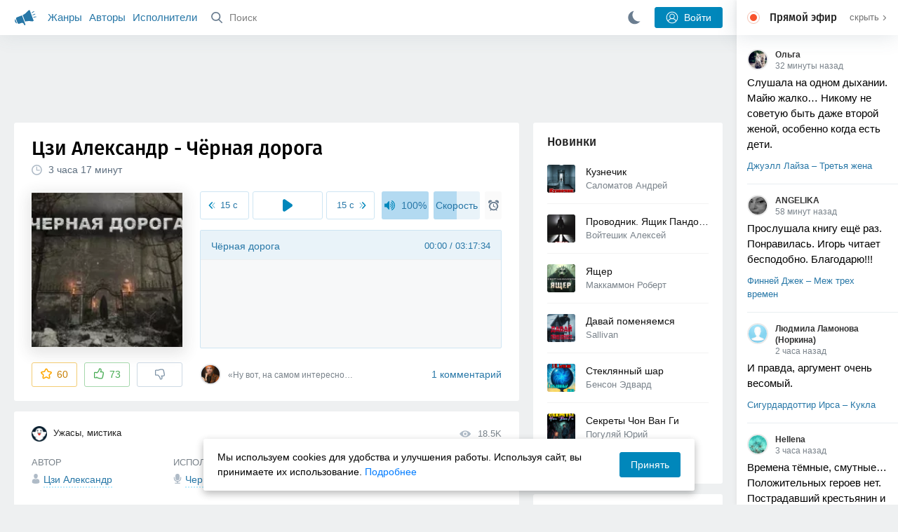

--- FILE ---
content_type: text/html; charset=utf-8
request_url: https://akniga.org/czi-aleksandr-chernaya-doroga
body_size: 26909
content:
<!doctype html>
<html>


            
            

                    
    



<head>
    
        <meta charset="utf-8">
        <meta name="description" content="Слушайте аудиокнигу 'Чёрная дорога' онлайн, читает Черный Рик. – Какая дорога правильная, отче? – спросил он наконец. – Как распознать ее среди других дорог? –">
        <meta name="keywords" content="аудиокнига, слушать онлайн, Чёрная дорога, Ужасы, мистика, Цзи Александр">
        <meta name="viewport" content="width=device-width, initial-scale=1.0, viewport-fit=cover, user-scalable=no">
        <meta name="robots" content="index,follow">
        <meta name="theme-color" content="#426380">

        <title>Чёрная дорога - слушать аудиокнигу онлайн | Цзи Александр</title>

        
                    <link rel="alternate" type="application/rss+xml" href="https://akniga.org/rss/comments/46084/" title="Цзи Александр – Чёрная дорога">
        
        
                    <link rel="canonical" href="https://akniga.org/czi-aleksandr-chernaya-doroga" />
        
        
        
                <link rel="preload" as="image" href="https://akniga.org/uploads/media/topic/2022/05/13/10/preview/6c59bd9ca93a71ed7d4c_400x.jpg">
        <link rel="preload" href="https://akniga.org/application/frontend/skin/acl/assets/fonts/firaSans-medium.woff2" as="font" crossorigin="crossorigin" type="font/woff2">
    
    <link rel="stylesheet" type="text/css" href="https://akniga.org/application/tmp/templates/cache/acl/4379279ed3d1db5d4930abf0187a6c4e.css?v=22" />

    
        <link rel="search" type="application/opensearchdescription+xml" href="https://akniga.org/search/opensearch/" title="Аудиокниги Клуб - Слушаем Онлайн!" />
    <script>(function(window, document, undefined) {var DOMReady = function(onInteractive, onComplete) {document.onreadystatechange = function() {var state = document.readyState;if (state === 'interactive' && onInteractive !== undefined) {onInteractive();}if (state === 'complete' && onComplete !== undefined) {onComplete();}};};var loadSymbols = function (callback) {var req = new XMLHttpRequest();req.onload = function (e) {var svgContainer = document.createElement('div');var svg = document.implementation.createHTMLDocument('');svgContainer.style.position = 'absolute';svgContainer.style.width = 0;svgContainer.style.height = 0;svgContainer.style.overflow = 'hidden';svgContainer.style.zIndex = -9999;svg.body.innerHTML = e.target.response;svgContainer.appendChild(svg.body.firstElementChild);document.body.appendChild(svgContainer);svg = null;if (callback!==undefined) callback();};req.open('GET', 'https://akniga.org/application/frontend/skin/acl/assets/symbols_v2.svg?v4', true);req.responseType = 'text';req.send();};DOMReady(function() {loadSymbols(function() {});});})(window, document);</script>
    <style type="text/css">@font-face {font-family:'Fira Sans';font-display: swap;font-style:normal;font-weight:500;src:url(https://akniga.org/application/frontend/skin/acl/assets/fonts/firaSans-medium.eot);src:local("Fira Sans Medium"),local("FiraSans-Medium"),url(https://akniga.org/application/frontend/skin/acl/assets/fonts/firaSans-medium.eot?#iefix) format("embedded-opentype"),url(https://akniga.org/application/frontend/skin/acl/assets/fonts/firaSans-medium.woff2) format("woff2"),url(https://akniga.org/application/frontend/skin/acl/assets/fonts/firaSans-medium.woff) format("woff"),url(https://akniga.org/application/frontend/skin/acl/assets/fonts/FiraSans/firaSans-medium.ttf) format("truetype")}</style>


        <link rel="shortcut icon" href="https://akniga.org/application/frontend/skin/acl/assets/images/favicons/favicon.ico?v3">
        <link rel="manifest" href="https://akniga.org/application/frontend/skin/acl/assets/manifest.json?v7">

        
    

                                    <script data-ad-client="ca-pub-9345723927554558" async src="https://pagead2.googlesyndication.com/pagead/js/adsbygoogle.js"></script>
                  <script>window.yaContextCb = window.yaContextCb || [] </script> 
          <script async src="https://yandex.ru/ads/system/context.js"></script>
          <script async src="https://cdn.digitalcaramel.com/caramel.js"></script>
          <script type="text/javascript">
            (function(e, x, pe, r, i, me, nt){
            e[i]=e[i]||function(){(e[i].a=e[i].a||[]).push(arguments)},
            me=x.createElement(pe),me.async=1,me.src=r,nt=x.getElementsByTagName(pe)[0],me.addEventListener('error',function(){function cb(t){t=t[t.length-1],'function'==typeof t&&t({flags:{}})};Array.isArray(e[i].a)&&e[i].a.forEach(cb);e[i]=function(){cb(arguments)}}),nt.parentNode.insertBefore(me,nt)})
            (window, document, 'script', 'https://abt.s3.yandex.net/expjs/latest/exp.js', 'ymab');
            ymab('metrika.22013362', 'init'/*, {clientFeatures}, {callback}*/);
            </script>
                  
    

    

    <link rel="apple-touch-icon" href="https://akniga.org/application/frontend/skin/acl/assets/images/logo-square.png">


    <meta property="og:site_name" content="Аудиокниги Клуб - Слушаем Онлайн!" />
<meta property="og:type" content="article" />
<meta property="og:title" content="Чёрная дорога - слушать аудиокнигу онлайн | Цзи Александр" />
<meta property="og:description" content="Слушайте аудиокнигу 'Чёрная дорога' онлайн, читает Черный Рик. – Какая дорога правильная, отче? – спросил он наконец. – Как распознать ее среди других дорог? –" />
<meta property="og:url" content="https://akniga.org/czi-aleksandr-chernaya-doroga" />
<meta property="article:published_time" content="2022-05-31T17:10:00+03:00" />
<meta property="og:image" content="https://akniga.org/uploads/media/topic/2022/05/13/10/preview/6c59bd9ca93a71ed7d4c_400x.jpg" />
<script type="text/javascript">
    var REALTIME_OPTIONS = {
        server_address: 'https://realtime.akniga.org:9293/realtime',
        client_timeout: 120
    };
</script><script type="text/javascript">
    var TALK_OPTIONS = {
        current_user_realtime_channel: '',
        comment_live_block_realtime_channel: 'comment_live_block'
    };
</script>

</head>


    
    

<body class="layout layout--user-role-guest layout--user-role-not-admin  " >
    
    

    
    
    
    

<header class="header__main" data-shop="1">

  <div class="container__main">

    <a href="https://akniga.org/" class="logo__main">
      
      <svg class="icon icon-logo" viewBox="0 0 512 512"><path d="M315.015 84.967s-62.876 78.464-123.742 101.181l53.838 144.319c60.873-22.697 159.7-4.791 159.7-4.791l30.703-11.454-89.796-240.71-30.703 11.455zM22.92 331.154c9.712 25.011 27.728 41.285 40.64 36.468l-33.814-90.643c-12.912 4.817-15.868 28.914-6.826 54.175zM168.344 196.415l-103.9 38.76c-16.327 6.091-24.926 22.941-18.835 39.268l31.599 84.706c6.091 16.327 23.892 24.145 40.219 18.054l42.543-15.871.002.006c0-.001.045-.021.178-.071 22.665-8.455 47.561 2.216 57.634 23.673l.326-.122 10.321 27.668 25.823-9.633-78.049-209.221c-2.971.484-5.392 1.862-7.861 2.783z"/><path d="M469.759 163.819c1.325 3.551-.497 7.54-4.047 8.864l-47.957 17.89c-3.551 1.325-7.54-.497-8.864-4.047l-.344-.922c-1.325-3.551.497-7.54 4.047-8.864l47.957-17.89c3.551-1.325 7.54.497 8.864 4.047l.344.922zM446.947 103.983c1.953 3.248.893 7.503-2.355 9.456l-43.868 26.373c-3.248 1.953-7.503.893-9.456-2.355l-.507-.844c-1.953-3.248-.893-7.503 2.355-9.456l43.868-26.373c3.248-1.953 7.503-.893 9.456 2.355l.507.844zM491.366 223.053c-.652-3.733-4.239-6.255-7.973-5.603l-50.423 8.802c-3.733.652-6.255 4.239-5.603 7.973l.169.97c.652 3.733 4.239 6.255 7.973 5.603l50.423-8.802c3.733-.652 6.255-4.239 5.603-7.973l-.169-.97z"/></svg>

    </a>

    <div class="menu__mobile js-events-counter">
      
      <svg class="icon" viewBox="0 0 7 4"><path d="M3.5 2.621L5.977.145a.504.504 0 0 1 .705.001.494.494 0 0 1 .002.706L3.852 3.684a.493.493 0 0 1-.354.143.47.47 0 0 1-.35-.143L.316.852A.504.504 0 0 1 .318.146a.494.494 0 0 1 .705-.001L3.5 2.62z"/></svg>
            <span class="bubble pj-update hidden">0</span>
    </div>

    <div class="header-title item__mobile">
      <span class="header-title-text">Книга</span>
      
      <svg class="icon scroll-to-top" viewBox="0 0 1792 1792"><path d="M1675 971q0 51-37 90l-75 75q-38 38-91 38-54 0-90-38l-294-293v704q0 52-37.5 84.5T960 1664H832q-53 0-90.5-32.5T704 1547V843l-294 293q-36 38-90 38t-90-38l-75-75q-38-38-38-90 0-53 38-91l651-651q35-37 90-37 54 0 91 37l651 651q37 39 37 91z"/></svg>
    </div>

    <div class="menu__nav">
         <div class="container__remaining-width">
            <a href="https://akniga.org/sections/">Жанры</a>
            <a href="https://akniga.org/authors/">Авторы</a>
            <a href="https://akniga.org/performers/">Исполнители</a>
         </div>
           <form action="https://akniga.org/search/books" method="get" class="ls-search-form menu__search js-menu-search">
             <button type="submit" class="button-search">
               
               <svg class="icon icon-search" viewBox="0 0 14 14"><g><g transform="translate(-69 -18)"><path d="M82.77 31.8a.77.77 0 0 1-.53.2c-.21 0-.4-.08-.55-.23l-3.48-3.49a5.94 5.94 0 0 1-3.36 1.02A5.76 5.76 0 0 1 69 23.65 5.76 5.76 0 0 1 74.85 18a5.76 5.76 0 0 1 5.86 5.65c0 1.34-.49 2.62-1.37 3.64l3.45 3.46c.29.3.28.76-.02 1.04zm-12.24-8.15c0 2.3 1.94 4.18 4.32 4.18a4.26 4.26 0 0 0 4.33-4.18c0-2.3-1.94-4.18-4.33-4.18a4.26 4.26 0 0 0-4.32 4.18z" /></g></g></svg>
             </button>
             <input type="text" class="ls-field-input ls-search-form-input" name ='q' placeholder="Поиск"></input>
             <div class="button-close">
               <svg class="icon icon-close" xmlns="http://www.w3.org/2000/svg"><use xlink:href="#close-button"></use></svg>
             </div>
         </form>


         
         
         <div class="button-comments item__mobile">
           
           <svg class="icon icon-comments" viewBox="0 0 17 14"><path d="M15.48 2.9A7.5 7.5 0 0 0 12.46.78 10.9 10.9 0 0 0 8.29 0C6.8 0 5.4.26 4.13.78A7.5 7.5 0 0 0 1.1 2.9a4.38 4.38 0 0 0-.27 5.5c.56.8 1.32 1.46 2.29 2a5.76 5.76 0 0 1-1.08 2.06 146.05 146.05 0 0 0-.68.74l-.06.08-.06.08c-.03.04-.05.07-.04.08l-.02.1c-.02.04-.01.08 0 .1.03.12.08.2.15.26.08.07.16.1.25.1a10.17 10.17 0 0 0 5.36-2.4c.46.04.91.07 1.34.07 1.51 0 2.9-.26 4.17-.78a7.5 7.5 0 0 0 3.02-2.13 4.5 4.5 0 0 0 1.1-2.93 4.5 4.5 0 0 0-1.1-2.93z" fill-rule="nonzero"/></svg>

          </div>
    </div>

      
    <div class="search__content" style="display: none;"></div>

        <div class="button--login ls-button ls-button-submit js-button-login pull-right">
      <svg class="icon icon-user" xmlns="http://www.w3.org/2000/svg"><use xlink:href="#user-button"></use></svg>
      Войти
    </div>
    <div class="menu__icons">
      <a href="#" title="Ночная тема" class="link__book button--night">
        <svg class="icon icon--moon" xmlns="http://www.w3.org/2000/svg"><use xlink:href="#moon"></use></svg>
      </a>
    </div>
      </div>
  <div class="caption--show js-side-hide"><svg class="icon icon-arrow-left" xmlns="http://www.w3.org/2000/svg"><use xlink:href="#arrow-small"></use></svg> Эфир</div>
</header>




<div class="player__wrapper--fade"></div>
<div id="privacy-banner" class="privacy-banner-desktop">
    <div class="privacy-text">
    Мы используем cookies для удобства и улучшения работы. Используя сайт, вы принимаете их использование.
    <a href="/page/policy/" target="_blank">Подробнее</a>
    </div>
    <button class="ls-button ls-button--primary js-privacy-accept">Принять</button>
</div>
<div class="navbar">
  
  <div id="privacy-banner" >
    <div class="privacy-text">
    Мы используем cookies для удобства и улучшения работы. Используя сайт, вы принимаете их использование.
    <a href="/page/policy/" target="_blank">Подробнее</a>
    </div>
    <button class="ls-button ls-button--primary js-privacy-accept">Принять</button>
</div>

  <div class="menu__player--wrapper unloaded">
      <a class="link__action link__backtobook item__mobile tap-link"  href="#">
        <svg class="icon icon-arrow-left" xmlns="http://www.w3.org/2000/svg"><use xlink:href="#arrow-small"></use></svg>
        К описанию
      </a>
      <div class="link__close item__mobile js-close-player">
        <svg class="icon icon-close" xmlns="http://www.w3.org/2000/svg"><use xlink:href="#close-button"></use></svg>
      </div>
      <div class="player__wrapper ">
        <div class="container__remaining-width player__sliders">
            <div class="player__volume">
              <svg class="icon" xmlns="http://www.w3.org/2000/svg"><use xlink:href="#volume"></use></svg>
              <span class="volume_value">100%</span>
              <span class="player__slider"></span>
            </div>
            <div class="player__speed">
              <span class="speed_value">1x</span>
              <span class="player__slider"></span>
            </div>
            <div class="player__timer">
              <svg class="icon" xmlns="http://www.w3.org/2000/svg"><use xlink:href="#timer"></use></svg>
            </div>
        </div>
        <div class="container__remaining-width player__desktop">
            <div class="player__picture button__player--play">
              <svg class="icon icon-pause" xmlns="http://www.w3.org/2000/svg"><use xlink:href="#pause_button_c"></use></svg>
              <svg class="icon icon-play" xmlns="http://www.w3.org/2000/svg"><use xlink:href="#play_button_c"></use></svg>
              
            </div>
            <div class="player__title">
            <span class="player__title--main">
                <span class="wrapper"></span>
            <span class="player__title--small book--chapter-current"></span>
            </div>
        </div>
          </div>
      <div class="menu__player--menu"></div>
    <div class="menu__player--block">
      <div class="menu__player--content">
        <div class="menu__player--content-small">
            <div class="tooltips"></div>
            <span class="book--chapter-current-title"></span>

            <div class="book__player--progress">
              <span class="menu__player--content--time player-time-current">00:00</span>
              <span class="menu__player--content--time player-time-duration">--:--</span>
              <span class="progress__bar progress__bar--player"></span>
            </div>
            <div class="jpl empty">
              <audio preload="auto"></audio>
            </div>
            <div class="full-width player--buttons">
              <button class="button__player button__player--back">
                <svg class="icon" xmlns="http://www.w3.org/2000/svg"><use xlink:href="#chapter_skip_back"></use></svg>
              </button>
              <button class="button__player button__player--back-text">
                <svg class="icon" xmlns="http://www.w3.org/2000/svg"><use xlink:href="#time_skip_back"></use></svg>
                <span>15 c</span>
              </button>
              <button class="button__player button__player--play">
                <svg class="icon icon-play" xmlns="http://www.w3.org/2000/svg"><use xlink:href="#play_button"></use></svg>
                <svg class="icon   icon-pause" xmlns="http://www.w3.org/2000/svg"><use xlink:href="#pause_button"></use></svg>
                
              </button>
              <button class="button__player button__player--forward-text">
                <span>15 c</span>
                <svg class="icon" xmlns="http://www.w3.org/2000/svg"><use xlink:href="#time_skip_forward"></use></svg>
              </button>
              <button class="button__player button__player--forward">
                <svg class="icon" xmlns="http://www.w3.org/2000/svg"><use xlink:href="#chapter_skip_forward"></use></svg>
              </button>
            </div>
          </div>
          <div class="full-width">
            <div class="container__remaining-width pull-left js-book-data"></div>
            <a class="ls-button link__backtobook item__desktop" href="#">
              <svg class="icon icon--history" xmlns="http://www.w3.org/2000/svg"><use xlink:href="#contents"></use></svg>
              К описанию
            </a>
            <div class="container__remaining-width">
              <button class="button__open full-width">Главы
                <svg class="icon icon-arrow" xmlns="http://www.w3.org/2000/svg"><use xlink:href="#arrow-small"></use></svg>
              </button>
            </div>
          </div>
          <div class="full-width menu__player--content-chapters player--chapters">
            <div class="mobile__title--chapters">Список глав</div>
                  <div class="mobile__button--close mobile__button--close--chapters">
                    <svg class="icon icon-close" xmlns="http://www.w3.org/2000/svg"><use xlink:href="#close-button"></use></svg>
                  </div>
                  <div class="global__popup--content">
                    <div class="chapter__default">
                    <div class="chapter__default--time">--:--</div>
                    <div class="chapter__default--title"></div>
                    </div>
                  </div>
          </div>
        </div>
    </div>
  </div>
  <div class="player__wrapper--bar unloaded">
    <div class="player__wrapper--bar--image button__player--play">
      <div class="player__picture"></div>
      <svg class="icon icon-pause" xmlns="http://www.w3.org/2000/svg"><use xlink:href="#pause_button_c"></use></svg>
      <svg class="icon icon-play" xmlns="http://www.w3.org/2000/svg"><use xlink:href="#play_button_c"></use></svg>
      <div class="percent-number"><span></span></div>
      
  </div>
  <div>
    <span class="player__wrapper--bar--caption"></span>
    <span class="player__wrapper--bar--author"></span>
  </div>
  
  <svg class="icon button-open icon-arrow-up" xmlns="http://www.w3.org/2000/svg"><use xlink:href="#arrow-small"></use></svg>
</div>
</div>



<div class="mobile__popup mobile__popup--speed">
     <div class="mobile__popup--content">
       <span class="mobile__popup--content--caption">Скорость чтения</span>
       <span class="mobile__popup--speed--slider progress__bar"></span>
       <div class="speed_controls">
         <span val="minus" class="speed__control icon-minus"><svg class="icon" xmlns="http://www.w3.org/2000/svg"><use xlink:href="#minus-icon"></use></svg></span>
         <span class="speed_value">1x</span>
         <span val="plus" class="speed__control icon-plus"><svg class="icon" xmlns="http://www.w3.org/2000/svg"><use xlink:href="#plus-icon"></use></svg></span>
      </div>
   </div>
   <div class="mobile__popup--button mobile__popup--button--save">
        Сохранить изменения
   </div>
</div>

<div class="mobile__popup mobile__popup--timer">
     <div class="mobile__popup--content">
       <span class="mobile__popup--content--caption">Таймер сна</span>
     <span class="mobile__popup--content--caption-small">Чтение остановится через</span>
     <div class="timer__wrapper">
        <div class="timer__wrapper__wrapper timer__hours" data-val="0">
          <span val="minus" class="timer__control icon-minus"><svg class="icon" xmlns="http://www.w3.org/2000/svg"><use xlink:href="#minus-icon"></use></svg></span>
          <span val="plus" class="timer__control icon-plus"><svg class="icon" xmlns="http://www.w3.org/2000/svg"><use xlink:href="#plus-icon"></use></svg></span>
          <span class="timer__text ">0 <span>часов</span></span>
        </div>
        <div class="timer__wrapper__wrapper timer__minutes" data-val="20">
          <span val="minus" class="timer__control icon-minus"><svg class="icon" xmlns="http://www.w3.org/2000/svg"><use xlink:href="#minus-icon"></use></svg></span>
          <span val="plus" class="timer__control icon-plus"><svg class="icon" xmlns="http://www.w3.org/2000/svg"><use xlink:href="#plus-icon"></use></svg></span>
          <span class="timer__text">20 <span>минут</span></span>
        </div>
     </div>
     <span class="mobile__popup--content--button button-start">Включить таймер</span>
   </div>
   
     <div class="mobile__popup--button mobile__button--close">
        Закрыть
   </div>
</div>




    
    <main class="container__main">
      
        
                   
        



<div class="container__ad ad1">
  <noindex>
                  <div id="yandex_rtb_R-A-463151-47"></div>
      <script>
      window.yaContextCb.push(() => {
          Ya.Context.AdvManager.render({
              "blockId": "R-A-463151-47",
              "renderTo": "yandex_rtb_R-A-463151-47"
          })
      })
      </script>
              </noindex>
</div>

    

          <div class="content__main__articles  content__article">

              

              
              

              
              
              
              
              
                                  
                                            
                                                            

              
              
    
    



    
            











<article class="ls-topic js-topic"
data-target-id="46084"
data-bid="73778"
itemscope itemtype="http://schema.org/Book">

  
  
   
  

    <div class="content__main__book--item content__main__book--item--main js-book-page playlist--show">
            <div class="full-width book--header">
          <div class="caption__article-main-mobile--container">
            <h1 class="caption__article-main">Цзи Александр - Чёрная дорога</h1>
            <div class="caption__article-title hidden" itemprop="name">Чёрная дорога</div>
                          <a href="https://akniga.org/author/%D0%A6%D0%B7%D0%B8%20%D0%90%D0%BB%D0%B5%D0%BA%D1%81%D0%B0%D0%BD%D0%B4%D1%80" class="link__action caption__article-author">
                Цзи Александр
              </a>
                      </div>

          
          

          
                                    <span class="caption__article-duration link__action--label--listen wrapper--history-menu" data-bid="73778" >
                                  <svg class="icon icon-percent" viewBox="0 0 14 14"><path d="M6.94 0a6.95 6.95 0 1 0 .02 13.9A6.95 6.95 0 0 0 6.94 0zm0 12.4a5.47 5.47 0 1 1 .01-10.94 5.47 5.47 0 0 1-.01 10.94zm3.62-5.67H7.44V2.98a.57.57 0 0 0-1.14 0V7.3c0 .31.25.57.57.57h3.69a.57.57 0 0 0 0-1.14z" fill="#afbbc7" fill-rule="nonzero"/></svg>
                                
                <span class="percent-number"><span class="hours">3 часа</span> <span class="minutes">17 минут</span></span>
                              </span>
                                                                        
                    

      </div>




      
      <div class="book--table">
        <div class="container__remaining-width book--cover">
          <div class="cover__wrapper--image book-id-73778" oncontextmenu="return false;">
                           
                <img src="https://akniga.org/uploads/media/topic/2022/05/13/10/preview/6c59bd9ca93a71ed7d4c_400x.jpg" class="loaded" alt="Чёрная дорога" />
            
                           <div style="display:none;" class="mobile__button--play button__player--play player-loading button__player--bookpage--play button__player--play-73778 player-loading">
                 <svg class="icon icon-pause" xmlns="http://www.w3.org/2000/svg"><use xlink:href="#pause_button_c"></use></svg>
                 <svg class="icon icon-play" xmlns="http://www.w3.org/2000/svg"><use xlink:href="#play_button_c"></use></svg>
                 <div class="player-loader"><span></span><span></span><span></span></div>
                 <svg viewBox="0 0 36 36" class="circular-chart hidden">
                  <path class="circle-path" stroke-dasharray="0, 100" d="M18 2.0845 a 15.9155 15.9155 0 0 1 0 31.831 a 15.9155 15.9155 0 0 1 0 -31.831"></path>
                 </svg>
               </div>

             
          </div>
        </div>
        <div class="container__remaining-width book--player  book-id-73778">
                        <div class="full-width content__main__book--item--content--player">
                      <div class="container__remaining-width player--buttons player--buttons-book player--buttons-onefile">
                            
                            <button class="button__player button__player--back-text">
                              <svg class="icon" viewBox="0 0 9 9"><path d="M2.18 4.5l3.18-3.37A.5.5 0 0 0 5.5.8a.5.5 0 0 0-.14-.35L5.1.14a.45.45 0 0 0-.66 0L.63 4.15a.5.5 0 0 0-.13.35c0 .13.05.26.14.35l3.78 4a.45.45 0 0 0 .66 0l.28-.29c.18-.2.18-.5 0-.7L2.18 4.5z"/><path d="M5.84 4.5L8.4 1.88c.07-.07.11-.17.11-.27s-.04-.2-.1-.27l-.23-.23a.36.36 0 0 0-.53 0L4.61 4.23a.39.39 0 0 0-.11.27c0 .1.04.2.1.27L7.65 7.9a.36.36 0 0 0 .53 0l.22-.23a.4.4 0 0 0 0-.54L5.84 4.5z" opacity=".5"/></svg>
                              
                              <span>15 c</span>
                            </button>
                            <button class="button__player button__player--play button__player--bookpage--play button__player--play-73778">
                              <svg class="icon icon-play" viewBox="0 0 11 14"><path d="M0 12.2V1.8A1.73 1.73 0 0 1 2.71.38l7.5 5.2a1.73 1.73 0 0 1 0 2.84l-7.5 5.2A1.73 1.73 0 0 1 0 12.2z" fill-rule="nonzero"></path></svg>
                              
                              <svg class="icon icon-pause" xmlns="http://www.w3.org/2000/svg"><use xlink:href="#pause_button"></use></svg>
                              <div class="player-loader"><span></span><span></span><span></span></div>
                            </button>
                            <button class="button__player button__player--forward-text">
                              <span>15 c</span>
                              
                              <svg class="icon" viewBox="0 0 9 9"><path d="M6.82 4.5L3.64 1.13A.5.5 0 0 1 3.51.8a.5.5 0 0 1 .13-.35l.28-.3a.45.45 0 0 1 .66 0l3.78 4.01c.08.1.13.22.13.35a.5.5 0 0 1-.13.35l-3.78 4a.45.45 0 0 1-.65 0l-.28-.29a.51.51 0 0 1 0-.7L6.82 4.5z"/><path d="M3.16 4.5L.6 1.88a.39.39 0 0 1-.11-.27c0-.1.04-.2.1-.27l.23-.23a.36.36 0 0 1 .53 0l3.03 3.12c.07.07.11.17.11.27s-.04.2-.1.27L1.35 7.9a.36.36 0 0 1-.53 0l-.22-.23a.4.4 0 0 1 0-.54L3.16 4.5z" opacity=".5"/></svg>
                            </button>
                            <button class="button__player button__player--speed player__speed speed_value" data-bid="73778">1x</button>
                            
                      </div>
                        <div class="container__remaining-width">
                          <div class="volume__hor item__desktop">
                              <svg class="icon" xmlns="http://www.w3.org/2000/svg"><use xlink:href="#volume"></use></svg>
                              <div class="volume_value">100%</div>
                          </div>
                          <div class="speed__hor item__desktop">
                            <div class="speed_value">Скорость</div>
                          </div>
                          <div class="player__timer">
                            <svg class="icon" xmlns="http://www.w3.org/2000/svg"><use xlink:href="#timer"></use></svg>
                          </div>
                        </div>


                        <div class="bookpage--chapters player--chapters" data-bid="73778">

                                                                                                                                                                          <div class="chapter__default chapter__current" data-pos="0" data-id="0">
                                      <div class="chapter__default--time"><span><span class="player-time-current">00:00</span> / </span>03:17:34</div>
                                      
                                      <div class="chapter__default--title">Чёрная дорога</div>
                                      <div class="chapter__default--progress"></div>                                    </div>
                                                                      
                                                                                     </div>
              </div>
                    



      </div>

    </div>


    
    <div class="book--bottom">
      <div class="cover__wrapper--buttons">
        








    


<div class="ls-counter ls-favourite ls-favourite--has-counter   ls-topic-favourite"
     data-param-i-target-id="46084"
     data-type="topic"
     title="Добавить в избранное"
     >

    
      <svg class="icon icon-star" xmlns="http://www.w3.org/2000/svg"><use xmlns:xlink="http://www.w3.org/1999/xlink" xlink:href="#star_empty"></use></svg>
      
      <span class="counter-number ls-favourite-count js-favourite-count" >
        60
      </span>
</div>

        














                
    


    


<div class="ls-vote ls-vote-body ls-vote--count-positive ls-vote--not-voted ls-vote--default  js-vote-topic"  data-param-i-target-id="46084" data-type="topic">
    
        
            
              
              

                <div class="ls-vote-item ls-vote-item-up  ls-counter " title="" data-vote-value="1">
                  <svg class="icon" xmlns="http://www.w3.org/2000/svg"><use xlink:href="#like_empty"></use></svg>
                  <span class="counter-number js-vote-rating-up">73</span>
                </div>
                

              
                              <div class="ls-vote-item ls-vote-item-down  ls-counter " title="" data-vote-value="-1">
                  <svg class="icon" xmlns="http://www.w3.org/2000/svg"><use xlink:href="#dislike_empty"></use></svg>
                                  </div>
              
              

        
</div>

      </div>

            <div class="top-comments item__desktop">
                  <div class="carousel-comments">
                            <a href="#comment1077081" class="content__main__book--item--comment content__main__book--item--comment-text">
                      <img class="content__main__book--item--comment-avatar" src="https://akniga.org/uploads/images/users/000/446/005/2025/06/04/avatar-user-446005_64x64crop.jpg?193113">
                      «Ну вот, на самом интересном месте (. Очень интересно 👍 Надеюсь будут ещё книги. Спасибо...»
                </a>
                      </div>
          <div class="slick-prev"><svg class="icon icon-arrow icon-arrow-left" xmlns="http://www.w3.org/2000/svg"><use xlink:href="#arrow-small"></use></svg></div>
          <div class="slick-next"><svg class="icon icon-arrow icon-arrow-right" xmlns="http://www.w3.org/2000/svg"><use xlink:href="#arrow-small"></use></svg></div>
              </div>
      
            <a href="#comments" class="link__action link__action--comments tap-link no-pjax">
        <svg class="icon icon-comments" xmlns="http://www.w3.org/2000/svg"><use xlink:href="#comments-icon"></use></svg>
                 1 комментарий
              </a>
      
            <div class="link__action link__action--showall tap-link item__mobile js-playlist-show" data-mode="1">
        <svg class="icon" xmlns="http://www.w3.org/2000/svg"><use xlink:href="#contents"></use></svg>
        <span>Скрыть главы</span>
      </div>
      
      </div>
    

    


  </div>




  <div class="content__main__book--item">
      <div class="full-width">
                                <a href="https://akniga.org/section/uzhasy_mistika/" class="section__title">
              <img src="https://akniga.org/uploads/images/blogs/000/000/024/2019/03/24/avatar-blog-24_48x48crop.png" />              Ужасы, мистика
            </a>
        
        <span class="link__action--label link__action--label--views pull-right">
          <svg class="icon" xmlns="http://www.w3.org/2000/svg"><use xlink:href="#views"></use></svg>
          18.5K
        </span>

      </div>
    

      
                                <div class="full-width stretch--content">
            <div class="caption__article--about-block about-author">
        <div class="content__main__book--item--caption">
          Автор        </div>
        <span class="content__article--about-content about-author">
                                                    <div class="tooltip__wrapper ">
    <a rel="author" class="link__author" href="https://akniga.org/author/%D0%A6%D0%B7%D0%B8%20%D0%90%D0%BB%D0%B5%D0%BA%D1%81%D0%B0%D0%BD%D0%B4%D1%80/">
              <svg class="icon icon-author" xmlns="http://www.w3.org/2000/svg"><use xlink:href="#author"></use></svg>
            <span itemprop="author">Цзи Александр</span>
    </a>
    <div class="tooltip__main tooltip__main--top">
      
       














                
    


    


<div class="ls-vote ls-vote-body ls-vote--count-positive ls-vote--not-voted ls-vote--default  js-vote-author"  data-param-i-target-id="29365" data-type="author">
    
        
            
              
              

                <div class="ls-vote-item ls-vote-item-up  ls-counter " title="" data-vote-value="1">
                  <svg class="icon" xmlns="http://www.w3.org/2000/svg"><use xlink:href="#like_empty"></use></svg>
                  <span class="counter-number js-vote-rating-up">50</span>
                </div>
                

              
                              <div class="ls-vote-item ls-vote-item-down  ls-counter " title="" data-vote-value="-1">
                  <svg class="icon" xmlns="http://www.w3.org/2000/svg"><use xlink:href="#dislike_empty"></use></svg>
                                  </div>
              
              

        
</div>

    </div>
  </div>

                                                        </span>
      </div>
                  <div class="caption__article--about-block">
        <div class="content__main__book--item--caption">
          Исполнитель        </div>
        <span class="content__article--about-content">
                                      <div class="tooltip__wrapper ">
    <a rel="performer" class="link__reader" href="https://akniga.org/performer/%D0%A7%D0%B5%D1%80%D0%BD%D1%8B%D0%B9%20%D0%A0%D0%B8%D0%BA/">
                <svg class="icon icon-author" xmlns="http://www.w3.org/2000/svg"><use xlink:href="#performer"></use></svg>
            <span>Черный Рик</span>
    </a>
        <div class="tooltip__main tooltip__main--top">
      
     














                
    


    


<div class="ls-vote ls-vote-body ls-vote--count-positive ls-vote--not-voted ls-vote--default  js-vote-performer"  data-param-i-target-id="20257" data-type="performer">
    
        
            
              
              

                <div class="ls-vote-item ls-vote-item-up  ls-counter " title="" data-vote-value="1">
                  <svg class="icon" xmlns="http://www.w3.org/2000/svg"><use xlink:href="#like_empty"></use></svg>
                  <span class="counter-number js-vote-rating-up">546</span>
                </div>
                

              
                              <div class="ls-vote-item ls-vote-item-down  ls-counter " title="" data-vote-value="-1">
                  <svg class="icon" xmlns="http://www.w3.org/2000/svg"><use xlink:href="#dislike_empty"></use></svg>
                                  </div>
              
              

        
</div>

    </div>
      </div>

                                                        </span>
      </div>
                          <div class="caption__article--about-block">
          <div class="content__main__book--item--caption">
            Длительность
          </div>
          <span class="content__article--about-content book-duration-73778">
              <span class="hours">3 часа</span> <span class="minutes">17 минут</span>
              <span class="rate"></span>
          </span>
        </div>
                          <div class="caption__article--about-block about--series">
          <div class="content__main__book--item--caption">
            Серия
          </div>
          <span class="content__article--about-content">
              <a href="https://akniga.org/series/%D0%A8%D0%B0%D1%82%D1%83%D0%BD" class="link__series">
                <svg class="icon" xmlns="http://www.w3.org/2000/svg"><use xlink:href="#series"></use></svg>
                <span>Шатун  (11) </span>
            </a>
          </span>
        </div>
      
              <div class="stretch"></div>
          </div>

    
    

    

    
    

    <div class="description__article-main" itemprop="description">
      <div class="content__main__book--item--caption">Описание</div>
      																      – Какая дорога правильная, отче? – спросил он наконец. – Как распознать ее среди других дорог?<br/>
– Если движешься в том направлении, в котором твой страх растет, ты на правильном пути.<br/>
<br/>
Милорад Павич. Последняя любовь в Константинополе.<br/>
(Югославский и сербский поэт и прозаик).
          </div>

    
    
                                            <div class="description__article-main classifiers__article-main">
              
            <div class="content__main__book--item--caption">Поддержать 
                             исполнителя             
                              </div>
                                <div>
                                          <b>ЮMoney:</b> 410011631852032
                                        </div>
                                <div>
                                          <b>Webmoney:</b> R305778715919
                                        </div>
                                <div>
                                          <a href="https://www.donationalerts.com/r/ricker2000" rel="nofollow noopener" class="no-pjax" target="_blank"><b>Donationalerts</b></a>
                                        </div>
                                <div>
                                          <b>Bitcoin (BTC):</b> 15AVjjwUwNYzuNfQ9ki8ajsYy1FkCWjwGV
                                        </div>
                                <div>
                                          <b>Ethereum (ETC):</b> 0xde7f8bd74dc0eb5f078cbf3199f815a1e28c65f0
                                        </div>
                                     
          </div> 
            
          

    <div class="description__article-main">
      <div class="content__main__book--item--caption">Поделиться аудиокнигой</div>
      <a style="width:42px;" class="shares__item shares__item--vkontakte" href="https://vk.com/share.php?url=https://akniga.org/czi-aleksandr-chernaya-doroga" target="_blank" rel="nofollow noopener">
        <svg class="icon" xmlns="http://www.w3.org/2000/svg"><use xlink:href="#vkontakte-icon"></use></svg>
      </a>
      <a style="width:42px;" class="shares__item shares__item--odnoklassniki" href="https://connect.ok.ru/offer?url=https://akniga.org/czi-aleksandr-chernaya-doroga" target="_blank" rel="nofollow noopener">
        <svg class="icon" xmlns="http://www.w3.org/2000/svg"><use xlink:href="#odnoklassniki-icon"></use></svg>
      </a>
            <a style="width:42px;" class="shares__item shares__item--facebook" href="https://www.facebook.com/sharer/sharer.php?u=https://akniga.org/czi-aleksandr-chernaya-doroga" target="_blank" rel="nofollow noopener">
        <svg class="icon" xmlns="http://www.w3.org/2000/svg"><use xlink:href="#facebook-icon"></use></svg>
      </a>
      <a style="width:42px;" class="shares__item shares__item--twitter" href="http://twitter.com/share?text=Аудиокнига: Цзи Александр – Чёрная дорога&url=https://akniga.org/czi-aleksandr-chernaya-doroga" target="_blank" rel="nofollow noopener">
        <svg class="icon" xmlns="http://www.w3.org/2000/svg"><use xlink:href="#twitter-icon"></use></svg>
      </a>
            <a style="width:42px;" class="shares__item shares__item--telegram" href="https://telegram.me/share/url?url=https://akniga.org/czi-aleksandr-chernaya-doroga&text=Аудиокнига: Цзи Александр – Чёрная дорога" target="_blank" rel="nofollow noopener">
        <svg class="icon" xmlns="http://www.w3.org/2000/svg"><use xlink:href="#telegram-icon"></use></svg>
      </a>
  </div>

  

  
  	<div itemprop="aggregateRating" itemscope itemtype="http://schema.org/AggregateRating">
  	<meta itemprop="bestRating" content="5" />
    <meta itemprop="ratingValue" content="4.8" />
    <meta itemprop="ratingCount" content="77" />
	</div>
  
  <div xmlns:v="http//rdf.data-vocabulary.org/#" class="hidden">
    <span typeof="v:Breadcrumb"><a href="/" rel="v:url" property="v:title">akniga.org</a></span>
    <span typeof="v:Breadcrumb"><a href="https://akniga.org/section/uzhasy_mistika/" rel="v:url" property="v:title">Ужасы, мистика</a></span>
        <span typeof="v:Breadcrumb"><a href="https://akniga.org/author/Цзи Александр/" rel="v:url" property="v:title">Цзи Александр</a></span>
        <span typeof="v:Breadcrumb"><a href="https://akniga.org/czi-aleksandr-chernaya-doroga" rel="v:url" property="v:title">Чёрная дорога</a></span>
  </div>

  <div class="preconnect"><link rel="preconnect" href="https://r1.akniga.club/"></div>
</article>

    

<noindex>
<div class="container__ad ad2">
                      <div id="yandex_rtb_R-A-463151-48"></div>
          <script>
          window.yaContextCb.push(() => {
              Ya.Context.AdvManager.render({
                  "blockId": "R-A-463151-48",
                  "renderTo": "yandex_rtb_R-A-463151-48"
              })
          })
          </script>
              </div>
</noindex>

  
  <div class="content__main__book--item">
  <span class="caption__article-main--book">Другие книги серии <a href="https://akniga.org/series/%D0%A8%D0%B0%D1%82%D1%83%D0%BD">Шатун</a></span>
  <div class="content__main__book--item--series-list">
          <span class="full-width link__action--showall dots">...</span>
                <a href="https://akniga.org/aleksandr-czi-pobeg-v-nikuda" class="full-width  s-hidden">
        <b>1.</b>         <span class="caption">Побег в никуда</span>
                  <span class="author">– Александр Цзи</span>
                
        </a>
            <a href="https://akniga.org/czi-aleksandr-son-v-zimnyuyu-noch" class="full-width  s-hidden">
        <b>2.</b>         <span class="caption">Сон в зимнюю ночь</span>
                
        </a>
            <a href="https://akniga.org/czi-aleksandr-imya-mne-legion" class="full-width  s-hidden">
        <b>3.</b>         <span class="caption">Имя мне Легион</span>
                
        </a>
            <a href="https://akniga.org/czi-aleksandr-chasovschik" class="full-width  s-hidden">
        <b>4.</b>         <span class="caption">Часовщик</span>
                
        </a>
            <a href="https://akniga.org/czi-aleksandr-devushka-po-imeni-veter" class="full-width  s-hidden">
        <b>5.</b>         <span class="caption">Девушка по имени Ветер</span>
                
        </a>
            <a href="https://akniga.org/czi-aleksandr-zacharovannyy-les" class="full-width  s-hidden">
        <b>5.</b>         <span class="caption">Зачарованный лес</span>
                
        </a>
            <a href="https://akniga.org/czi-aleksandr-priemysh" class="full-width  s-hidden">
        <b>6.</b>         <span class="caption">Приёмыш</span>
                
        </a>
            <a href="https://akniga.org/czi-aleksandr-mankurt" class="full-width  s-hidden">
        <b>7.</b>         <span class="caption">Манкурт</span>
                
        </a>
            <a href="https://akniga.org/czi-aleksandr-shron" class="full-width  s-hidden">
        <b>7.</b>         <span class="caption">Схрон</span>
                
        </a>
            <a href="https://akniga.org/czi-aleksandr-psihiatr" class="full-width  ">
        <b>8.</b>         <span class="caption">Психиатр</span>
                
        </a>
            <a href="https://akniga.org/czi-aleksandr-vrag-vnutri-menya" class="full-width  ">
        <b>9.</b>         <span class="caption">Враг внутри меня</span>
                
        </a>
            <a href="https://akniga.org/czi-aleksandr-za-hrustalnym-porogom" class="full-width  ">
        <b>10.</b>         <span class="caption">За Хрустальным порогом</span>
                
        </a>
            <a href="https://akniga.org/czi-aleksandr-chernaya-doroga" class="full-width current ">
        <b>11.</b>         <span class="caption">Чёрная дорога</span>
                
        </a>
            <a href="https://akniga.org/czi-aleksandr-posledniy-vybor" class="full-width  ">
        <b>12.</b>         <span class="caption">Последний выбор</span>
                
        </a>
              <span class="full-width link__action--showall link__action"><span>Показать весь список</span>
        <svg class="icon icon-arrow" xmlns="http://www.w3.org/2000/svg"><use xlink:href="#arrow-small"></use></svg>
      </span>
      </div>
</div>


  <div class="content__main__book--item">
    <span class="caption__article-main--book">
              Другие книги <a href="https://akniga.org/author/%D0%A6%D0%B7%D0%B8%20%D0%90%D0%BB%D0%B5%D0%BA%D1%81%D0%B0%D0%BD%D0%B4%D1%80/">Цзи Александр</a></span>
          </span>
    <div class="block-container">
                  <div class="col-md-4">
            <a href="https://akniga.org/czi-aleksandr-tim" class="content__main__book--item--small tap-link js-title-topic" title="Первая Волна сделала миллионы людей по всему миру дикими Буйными, которые разрушали всё вокруг. Во время Второй многие толпы покинули города под...">
                  <img class="lazy" data-src="https://akniga.org/uploads/media/topic/2025/08/27/18/preview/ce7c08ce6341285a5f4d_100x100crop.jpg" />
                  <div class="caption-wrapper">
                    <span class="caption">Тим</span>
                                          <span class="author">Покровский Руслан</span>
                                      </div>
                  <div class="link__action--links">
                                        <span class="ls-vote-items">
                      <span class="ls-vote-item-up ls-counter inline-counter">
                         <svg class="icon" xmlns="http://www.w3.org/2000/svg"><use xlink:href="#like_empty"></use></svg>
                         <span class="counter-number">42</span>
                      </span>
                    </span>
                                        <span class="link__action link__action--comment">
                      <svg class="icon icon-comments" xmlns="http://www.w3.org/2000/svg"><use xlink:href="#comments-icon"></use></svg>
                      13 <span>комментариев</span>
                    </span>
                                      </div>
              </a>
        </div>
                  <div class="col-md-4">
            <a href="https://akniga.org/czi-aleksandr-poganoe-pole-tom-pervyy-ishod" class="content__main__book--item--small tap-link js-title-topic" title="Олесь Панов — обычный айтишник, оставшийся без работы. Поверив приятелю, он соглашается поучаствовать в якобы безопасном научном эксперименте за...">
                  <img class="lazy" data-src="https://akniga.org/uploads/media/topic/2023/10/25/10/preview/4e9f79c26305d1a1ee88_100x100crop.jpg" />
                  <div class="caption-wrapper">
                    <span class="caption">Поганое поле. Том первый. Исход</span>
                                          <span class="author">Черный Рик</span>
                                      </div>
                  <div class="link__action--links">
                                        <span class="ls-vote-items">
                      <span class="ls-vote-item-up ls-counter inline-counter">
                         <svg class="icon" xmlns="http://www.w3.org/2000/svg"><use xlink:href="#like_empty"></use></svg>
                         <span class="counter-number">151</span>
                      </span>
                    </span>
                                        <span class="link__action link__action--comment">
                      <svg class="icon icon-comments" xmlns="http://www.w3.org/2000/svg"><use xlink:href="#comments-icon"></use></svg>
                      47 <span>комментариев</span>
                    </span>
                                      </div>
              </a>
        </div>
                  <div class="col-md-4">
            <a href="https://akniga.org/czi-aleksandr-ilyuha" class="content__main__book--item--small tap-link js-title-topic" title="Был у меня друг, Илюха его звали. Дружили мы чуть ли не с первого класса, позже в армию вместе пошли; правда, нас распределили в разные части....">
                  <img class="lazy" data-src="https://akniga.org/uploads/media/topic/2022/11/16/22/preview/a8ec8d02e30d62667ad8_100x100crop.jpg" />
                  <div class="caption-wrapper">
                    <span class="caption">Илюха</span>
                                          <span class="author">Mystery Basket</span>
                                      </div>
                  <div class="link__action--links">
                                        <span class="ls-vote-items">
                      <span class="ls-vote-item-up ls-counter inline-counter">
                         <svg class="icon" xmlns="http://www.w3.org/2000/svg"><use xlink:href="#like_empty"></use></svg>
                         <span class="counter-number">51</span>
                      </span>
                    </span>
                                        <span class="link__action link__action--comment">
                      <svg class="icon icon-comments" xmlns="http://www.w3.org/2000/svg"><use xlink:href="#comments-icon"></use></svg>
                      5 <span>комментариев</span>
                    </span>
                                      </div>
              </a>
        </div>
                  <div class="col-md-4">
            <a href="https://akniga.org/czi-aleksandr-poganoe-pole-tom-tretiy-edinyy" class="content__main__book--item--small tap-link js-title-topic" title="Олесь Панов соглашается поучаствовать в научном эксперименте за деньги и внезапно оказывается в Вечной Сиберии – странном месте, где живут люди,...">
                  <img class="lazy" data-src="https://akniga.org/uploads/media/topic/2023/10/25/10/preview/8d4783782c47c121d3b1_100x100crop.jpg" />
                  <div class="caption-wrapper">
                    <span class="caption">Поганое поле. Том третий. Единый</span>
                                          <span class="author">Черный Рик</span>
                                      </div>
                  <div class="link__action--links">
                                        <span class="ls-vote-items">
                      <span class="ls-vote-item-up ls-counter inline-counter">
                         <svg class="icon" xmlns="http://www.w3.org/2000/svg"><use xlink:href="#like_empty"></use></svg>
                         <span class="counter-number">96</span>
                      </span>
                    </span>
                                        <span class="link__action link__action--comment">
                      <svg class="icon icon-comments" xmlns="http://www.w3.org/2000/svg"><use xlink:href="#comments-icon"></use></svg>
                      26 <span>комментариев</span>
                    </span>
                                      </div>
              </a>
        </div>
                  <div class="col-md-4">
            <a href="https://akniga.org/czi-aleksandr-poganoe-pole-tom-vtoroy-vozvraschenie" class="content__main__book--item--small tap-link js-title-topic" title="Олесь Панов — обычный айтишник, оставшийся без работы. Поверив приятелю, он соглашается поучаствовать в якобы безопасном научном эксперименте за...">
                  <img class="lazy" data-src="https://akniga.org/uploads/media/topic/2023/10/25/10/preview/27c4fcbce6bda5087ed0_100x100crop.jpg" />
                  <div class="caption-wrapper">
                    <span class="caption">Поганое поле. Том второй. Возвращение</span>
                                          <span class="author">Черный Рик</span>
                                      </div>
                  <div class="link__action--links">
                                        <span class="ls-vote-items">
                      <span class="ls-vote-item-up ls-counter inline-counter">
                         <svg class="icon" xmlns="http://www.w3.org/2000/svg"><use xlink:href="#like_empty"></use></svg>
                         <span class="counter-number">107</span>
                      </span>
                    </span>
                                        <span class="link__action link__action--comment">
                      <svg class="icon icon-comments" xmlns="http://www.w3.org/2000/svg"><use xlink:href="#comments-icon"></use></svg>
                      17 <span>комментариев</span>
                    </span>
                                      </div>
              </a>
        </div>
                  <div class="col-md-4">
            <a href="https://akniga.org/czi-aleksandr-vladyki-smerti" class="content__main__book--item--small tap-link js-title-topic" title="Кирилл Ратников поселяется в квартире-однушке на окраине города и обнаруживает, что окружен странными соседями. По одну сторону — безумная бабка,...">
                  <img class="lazy" data-src="https://akniga.org/uploads/media/topic/2021/03/04/08/preview/860c31162beab56eb64f_100x100crop.jpg" />
                  <div class="caption-wrapper">
                    <span class="caption">Владыки смерти</span>
                                          <span class="author">Паша Тайга</span>
                                      </div>
                  <div class="link__action--links">
                                        <span class="ls-vote-items">
                      <span class="ls-vote-item-up ls-counter inline-counter">
                         <svg class="icon" xmlns="http://www.w3.org/2000/svg"><use xlink:href="#like_empty"></use></svg>
                         <span class="counter-number">104</span>
                      </span>
                    </span>
                                        <span class="link__action link__action--comment">
                      <svg class="icon icon-comments" xmlns="http://www.w3.org/2000/svg"><use xlink:href="#comments-icon"></use></svg>
                      40 <span>комментариев</span>
                    </span>
                                      </div>
              </a>
        </div>
        
          </div>

</div>


  <div class="content__main__book--item">
    <span class="caption__article-main--book">
             Аудиокниги жанра <a href="https://akniga.org/section/uzhasy_mistika">«Ужасы, мистика»</a>
          </span>
    <div class="block-container">
                  <div class="col-md-4">
            <a href="https://akniga.org/govard-robert-mertvye-pomnyat" class="content__main__book--item--small tap-link js-title-topic" title="Джим Гордон гнал стадо в Канзас. Он заглянул к своему знакомому Джоэлу, они выпили, и произошла ссора. Джим убил Джоэла, после этого расправился и...">
                  <img class="lazy" data-src="https://akniga.org/uploads/media/topic/2020/05/20/16/preview/1933473f11cc391238f0_100x100crop.jpg" />
                  <div class="caption-wrapper">
                    <span class="caption">Мёртвые помнят</span>
                                          <span class="author">Говард Роберт</span>
                                      </div>
                  <div class="link__action--links">
                                        <span class="ls-vote-items">
                      <span class="ls-vote-item-up ls-counter inline-counter">
                         <svg class="icon" xmlns="http://www.w3.org/2000/svg"><use xlink:href="#like_empty"></use></svg>
                         <span class="counter-number">31</span>
                      </span>
                    </span>
                                        <span class="link__action link__action--comment">
                      <svg class="icon icon-comments" xmlns="http://www.w3.org/2000/svg"><use xlink:href="#comments-icon"></use></svg>
                      2 <span>комментария</span>
                    </span>
                                      </div>
              </a>
        </div>
                  <div class="col-md-4">
            <a href="https://akniga.org/yakovlev-roman-gurman" class="content__main__book--item--small tap-link js-title-topic" title="Это история не для слабонервных. Так что трижды подумайте, прежде чем пускаться в эту авантюру.">
                  <img class="lazy" data-src="https://akniga.org/uploads/media/topic/2023/01/09/18/preview/4c5b263ee6664f8c09e3_100x100crop.jpg" />
                  <div class="caption-wrapper">
                    <span class="caption">Гурман</span>
                                          <span class="author">Яковлев Роман</span>
                                      </div>
                  <div class="link__action--links">
                                        <span class="ls-vote-items">
                      <span class="ls-vote-item-up ls-counter inline-counter">
                         <svg class="icon" xmlns="http://www.w3.org/2000/svg"><use xlink:href="#like_empty"></use></svg>
                         <span class="counter-number">40</span>
                      </span>
                    </span>
                                        <span class="link__action link__action--comment">
                      <svg class="icon icon-comments" xmlns="http://www.w3.org/2000/svg"><use xlink:href="#comments-icon"></use></svg>
                      8 <span>комментариев</span>
                    </span>
                                      </div>
              </a>
        </div>
                  <div class="col-md-4">
            <a href="https://akniga.org/chigurov-anton-staraya-dver" class="content__main__book--item--small tap-link js-title-topic" title="Нелюдь. 
Нет они меня не так называли. Когда-то меня звали Егор Ахметов, но они называли меня Кукольник. И я всё ещё здесь. 
Я смог выйти из...">
                  <img class="lazy" data-src="https://akniga.org/uploads/media/topic/2025/09/11/15/preview/87af71baed975b8bdc8f_100x100crop.jpg" />
                  <div class="caption-wrapper">
                    <span class="caption">Старая дверь</span>
                                          <span class="author">Чигуров Антон</span>
                                      </div>
                  <div class="link__action--links">
                                        <span class="ls-vote-items">
                      <span class="ls-vote-item-up ls-counter inline-counter">
                         <svg class="icon" xmlns="http://www.w3.org/2000/svg"><use xlink:href="#like_empty"></use></svg>
                         <span class="counter-number">12</span>
                      </span>
                    </span>
                                        <span class="link__action link__action--comment">
                      <svg class="icon icon-comments" xmlns="http://www.w3.org/2000/svg"><use xlink:href="#comments-icon"></use></svg>
                      1 <span>комментарий</span>
                    </span>
                                      </div>
              </a>
        </div>
                  <div class="col-md-4">
            <a href="https://akniga.org/neznayu-roman-zarazhennye" class="content__main__book--item--small tap-link js-title-topic" title="За основу рассказа взята история Г.Ф. Лавкрафта «Цвет из иных миров», над которой автор  знатно повеселился в своё время, превратив в экстремальный...">
                  <img class="lazy" data-src="https://akniga.org/uploads/media/topic/2022/06/28/18/preview/7992ac0791eb286bb8d6_100x100crop.jpg" />
                  <div class="caption-wrapper">
                    <span class="caption">Заражённые </span>
                                          <span class="author">Незнаю Роман</span>
                                      </div>
                  <div class="link__action--links">
                                        <span class="ls-vote-items">
                      <span class="ls-vote-item-up ls-counter inline-counter">
                         <svg class="icon" xmlns="http://www.w3.org/2000/svg"><use xlink:href="#like_empty"></use></svg>
                         <span class="counter-number">28</span>
                      </span>
                    </span>
                                        <span class="link__action link__action--comment">
                      <svg class="icon icon-comments" xmlns="http://www.w3.org/2000/svg"><use xlink:href="#comments-icon"></use></svg>
                      7 <span>комментариев</span>
                    </span>
                                      </div>
              </a>
        </div>
                  <div class="col-md-4">
            <a href="https://akniga.org/mr-sl-shushu-s-lyubovyu-ot-mamochki" class="content__main__book--item--small tap-link js-title-topic" title="Это история старушки, что за игрой в шахматы вдруг решила поведать подруге о страшной тайне, которую она хранила в своей истерзанной душе долгие...">
                  <img class="lazy" data-src="https://akniga.org/uploads/media/topic/2020/03/03/10/preview/60e5bb5117c483e37793_100x100crop.jpg" />
                  <div class="caption-wrapper">
                    <span class="caption">Шушу. С любовью от мамочки</span>
                                          <span class="author">Mr Sl</span>
                                      </div>
                  <div class="link__action--links">
                                        <span class="ls-vote-items">
                      <span class="ls-vote-item-up ls-counter inline-counter">
                         <svg class="icon" xmlns="http://www.w3.org/2000/svg"><use xlink:href="#like_empty"></use></svg>
                         <span class="counter-number">20</span>
                      </span>
                    </span>
                                        <span class="link__action link__action--comment">
                      <svg class="icon icon-comments" xmlns="http://www.w3.org/2000/svg"><use xlink:href="#comments-icon"></use></svg>
                      28 <span>комментариев</span>
                    </span>
                                      </div>
              </a>
        </div>
                  <div class="col-md-4">
            <a href="https://akniga.org/gaponov-andrey-gryaznyy-mir-nachalo" class="content__main__book--item--small tap-link js-title-topic" title="Говорят, чтобы стать оборотнем, нужно пролезть под ведерной дужкой. То есть, проскочил между ведром и ручкой и стал оборотнем. Но вот дело в том,...">
                  <img class="lazy" data-src="https://akniga.org/uploads/media/topic/2020/02/10/09/preview/42d6afe069ce1f40a009_100x100crop.jpg" />
                  <div class="caption-wrapper">
                    <span class="caption">Грязный мир. Начало</span>
                                          <span class="author">Гапонов Андрей</span>
                                      </div>
                  <div class="link__action--links">
                                        <span class="ls-vote-items">
                      <span class="ls-vote-item-up ls-counter inline-counter">
                         <svg class="icon" xmlns="http://www.w3.org/2000/svg"><use xlink:href="#like_empty"></use></svg>
                         <span class="counter-number">110</span>
                      </span>
                    </span>
                                        <span class="link__action link__action--comment">
                      <svg class="icon icon-comments" xmlns="http://www.w3.org/2000/svg"><use xlink:href="#comments-icon"></use></svg>
                      33 <span>комментария</span>
                    </span>
                                      </div>
              </a>
        </div>
        
          </div>

</div>


    

    
    



    
        
    
    



<div id="comments" class="content__main__book--item js-comments ls-comments  js-topic-comments comments-loaded"
            data-target-type="topic"
            data-target-id="46084"
            data-target-bid="73778"
            data-user-id="0"
            data-comment-last-id="1077081"
            id="comments" >
      
            <h2 class="caption--inline js-comments-title">
                        1 комментарий
                </h2>
              <div class="comments__selector">
            <span href="#" class="js-sort-comments comment--active" data-type="2">Популярные</span>
            <span href="#" class="js-sort-comments" data-type="3">Новые</span>
            <span class="js-sort-comments" data-type="1">По порядку</span>
        </div>
      
    
    

    
    
    
    <div class="comments__block js-comment-list">
                    





              
        

    
    
    
    
    
    
    <div class="comments__block--item js-comment-wrapper "
    id="comment1077081" data-id="1077081" data-rating="3"     >
    
          
          






















 <section class="ls-comment js-comment  "
     data-id = "1077081"
               >
     
     

     

     

     
     <div class="comments__block--item-content">
              <a href="https://akniga.org/profile/446005-MariyaMihaylov/" class="comments__block--item--name">
           <div class="comments__block-avatar ">
                             <img class="comments__block--item--avatar  lazy" data-src="https://akniga.org/uploads/images/users/000/446/005/2025/06/04/avatar-user-446005_64x64crop.jpg?193113" />
                            
              </div>
           Мария Михайловна
                                            </a>
        <div class="comments__block--buttons">
                      
                          














                
    


    


<div class="ls-vote ls-vote-body ls-vote--count-positive ls-vote--not-voted ls-vote--default  js-vote-comment"  data-param-i-target-id="1077081" data-type="">
    
        
            
              
              

                <div class="ls-vote-item ls-vote-item-up  ls-counter inline-counter" title="" data-vote-value="1">
                  <svg class="icon" xmlns="http://www.w3.org/2000/svg"><use xlink:href="#like_empty"></use></svg>
                  <span class="counter-number js-vote-rating-up">3</span>
                </div>
                

              
              
              

        
</div>

                                          <div class="ls-comment-more inline-counter js-comment-more"><svg class="icon icon-more" xmlns="http://www.w3.org/2000/svg"><use xlink:href="#more-icon"></use></svg></div>
                                 </div>

       <a href="https://akniga.org/czi-aleksandr-chernaya-doroga?comment1077081" class="comments__block--item--date js-scroll-to-comment no-pjax">
         <time datetime="2022-06-01T22:52:54+03:00" title="1 июня 2022, 22:52">
             1 июня 2022
         </time>
       </a>

       
       
    </div>

    <div class="comments__block--item--comment">Ну вот, на самом интересном месте (. Очень интересно 👍 Надеюсь будут ещё книги. Спасибо чтецу👍</div>
    <div class="comments__block--item--answer">
            
              <span class="reply--link js-comment-reply-guest" data-id="1077081">Ответить</span>
      
      <span class="js-comment-fold open reply--link" style="display:none;" data-id="1077081">Свернуть</span>

            
          </div>

    

    
 </section>

      
    
    
                        </div>
            
            </div>
    
    
                        
            
                <form method="post" class="wrapper__input ls-comment-form js-comment-form-locked" onsubmit="return false;">
        <textarea class="ls-field-input text-area" placeholder="Ваш комментарий..." rows="2"></textarea>
        <div class="editor--buttons">
          <button class="ls-button ls-button--primary " type="submit">Отправить</button>
        </div>
      </form>
          
          <div class="ls-comment-more-buttons wrapper--history-buttons">
                <span class="js-button-login"><svg class="icon icon-star" xmlns="http://www.w3.org/2000/svg"><use xlink:href="#star_empty"></use></svg> <span>В избранное</span></span>
        <span class="js-button-login"><svg class="icon" xmlns="http://www.w3.org/2000/svg"><use xlink:href="#report-icon"></use></svg> Пожаловаться</span>
              </div>
    

    
    


    
    














    
    
  </div>


        

              
          </div>
          
                      <div class="content__main__side--wrapper">
                <div class="content__main__side--item">
  <span class="caption__side">Новинки</span>
  <div>
            

<div class="content__main__side--item--item js-title-topic" title="У Анабеева от любовницы Люськи родился внебрачный сын, который разрушит его жизнь и станет его кошмаром.">
    <a href="https://akniga.org/salomatov-andrey-kuznechik" class="content__main__book--item--small tap-link">
      <img alt="Кузнечик" src="https://akniga.org/uploads/media/topic/2025/11/05/01/preview/3dda5d020d977c513736_100x100crop.jpg" />
      <div class="caption-wrapper">
        <span class="caption">Кузнечик</span>
                  <span class="author">Саломатов Андрей</span>
              </div>
  </a>
</div>

            

<div class="content__main__side--item--item js-title-topic" title="В истории достаточно сведений о том, что в древности люди тесно соприкасались с теми, кто проводил их в иные миры… А вы не задавались вопросом:...">
    <a href="https://akniga.org/voyteshik-aleksey-provodnik-kniga-pervaya-yaschik-pandory" class="content__main__book--item--small tap-link">
      <img alt="Проводник. Ящик Пандоры" src="https://akniga.org/uploads/media/topic/2025/11/05/12/preview/06f231d878705199722c_100x100crop.jpg" />
      <div class="caption-wrapper">
        <span class="caption">Проводник. Ящик Пандоры</span>
                  <span class="author">Войтешик Алексей</span>
              </div>
  </a>
</div>

            

<div class="content__main__side--item--item js-title-topic" title="Бывалый охотник на крокодилов бороздит болота Флориды в поисках добычи. Где-то там скрывается гигантский аллигатор по прозвищу Старый Папа…">
    <a href="https://akniga.org/makkammon-robert-yascher" class="content__main__book--item--small tap-link">
      <img alt="Ящер" src="https://akniga.org/uploads/media/topic/2025/09/26/16/preview/477ee31635198c5bfc24_100x100crop.jpg" />
      <div class="caption-wrapper">
        <span class="caption">Ящер</span>
                  <span class="author">Маккаммон Роберт</span>
              </div>
  </a>
</div>

            

<div class="content__main__side--item--item js-title-topic" title="Это рассказ о человеке, случайно оказавшемся в мире загадочных предметов и странных событий. В процессе он сталкивается с необъяснимыми явлениями,...">
    <a href="https://akniga.org/sallivan-davay-pomenyaemsya-1" class="content__main__book--item--small tap-link">
      <img alt="Давай поменяемся" src="https://akniga.org/uploads/media/topic/2025/11/05/20/preview/23c25ce5c1287847a9bc_100x100crop.jpg" />
      <div class="caption-wrapper">
        <span class="caption">Давай поменяемся</span>
                  <span class="author">Sallivan</span>
              </div>
  </a>
</div>

            

<div class="content__main__side--item--item js-title-topic" title="Вот что говорит один из героев рассказа: «Что-то или кто-то вышло из стеклянного шара прошлой ночью – по крайней мере, я так почувствовал, – так...">
    <a href="https://akniga.org/benson-edvard-steklyannyy-shar" class="content__main__book--item--small tap-link">
      <img alt="Стеклянный шар" src="https://akniga.org/uploads/media/topic/2025/10/30/13/preview/a0729eb919edb39fa3ad_100x100crop.jpg" />
      <div class="caption-wrapper">
        <span class="caption">Стеклянный шар</span>
                  <span class="author">Бенсон Эдвард</span>
              </div>
  </a>
</div>

            

<div class="content__main__side--item--item js-title-topic" title="Меня зовут Чон Ван Ги (он же программист Серега) тридцать четыре года, холост, не очень талантлив и последние несколько лет трудится в качестве...">
    <a href="https://akniga.org/pogulyay-yuriy-sekrety-chon-van-gi" class="content__main__book--item--small tap-link">
      <img alt="Секреты Чон Ван Ги" src="https://akniga.org/uploads/media/topic/2025/11/02/17/preview/1523869ec90dd5a35659_100x100crop.jpg" />
      <div class="caption-wrapper">
        <span class="caption">Секреты Чон Ван Ги</span>
                  <span class="author">Погуляй Юрий</span>
              </div>
  </a>
</div>

      </div>
  
<a href="https://akniga.org/index/" class="link__action link__action--showall">Показать все книги
  <svg class="icon icon-arrow icon-arrow-right" xmlns="http://www.w3.org/2000/svg"><use xlink:href="#arrow-small"></use></svg>
</a>

</div>



<div class="content__main__side--item ">
  <span class="caption__side">Интересное за неделю</span>
  <div>
            

<div class="content__main__side--item--item js-title-topic" title="Кабачки, патиссоны, зелёные цуккини… Но главной в этом семействе всё равно остаётся Её Величество Тыква. Ей даже отводят особое место в самый...">
    <a href="https://akniga.org/glubina-pogruzhenie-67-e" class="content__main__book--item--small tap-link">
      <img alt="Глубина. Погружение 67-е" src="https://akniga.org/uploads/media/topic/2025/10/30/12/preview/fc9153b069139d33628b_100x100crop.jpg" />
      <div class="caption-wrapper">
        <span class="caption">Глубина. Погружение 67-е</span>
                  <span class="author">Рэй Жан</span>
              </div>
  </a>
</div>

            

<div class="content__main__side--item--item js-title-topic" title="Многие помнят знаменитый выпуск «Ералаша», где герой Хазанова, учитель в классе, полном хулиганов, стреляет из рогатки в муху. Но мало кто знает,...">
    <a href="https://akniga.org/moska-dzhovanni-vospominaniya-o-shkole" class="content__main__book--item--small tap-link">
      <img alt="Воспоминания о школе" src="https://akniga.org/uploads/media/topic/2025/10/30/20/preview/676f65cb5721c7cb5364_100x100crop.jpg" />
      <div class="caption-wrapper">
        <span class="caption">Воспоминания о школе</span>
                  <span class="author">Моска Джованни</span>
              </div>
  </a>
</div>

            

<div class="content__main__side--item--item js-title-topic" title="Одна из достопримечательностей Англии находится неподалеку от города Корнуолл. Это амфитеатр, вырубленный в скале еще древними римлянами. Когда в...">
    <a href="https://akniga.org/klark-saymon-zateryavshiesya-vo-vremeni" class="content__main__book--item--small tap-link">
      <img alt="Затерявшиеся во времени" src="https://akniga.org/uploads/media/topic/2025/11/01/11/preview/c0db94d1ccdb4b34d237_100x100crop.jpg" />
      <div class="caption-wrapper">
        <span class="caption">Затерявшиеся во времени</span>
                  <span class="author">Кларк Саймон</span>
              </div>
  </a>
</div>

            

<div class="content__main__side--item--item js-title-topic" title="Мир погиб, уничтоженный эпидемией, превратившей людей в опасных тварей. Но росток цивилизации не так просто затоптать. И вот — мёртвые просторы...">
    <a href="https://akniga.org/ivanov-ivan-tihaya-ohota" class="content__main__book--item--small tap-link">
      <img alt="Тихая охота" src="https://akniga.org/uploads/media/topic/2025/10/30/20/preview/91d124ddbbe9862da9db_100x100crop.jpg" />
      <div class="caption-wrapper">
        <span class="caption">Тихая охота</span>
                  <span class="author">Иванов Иван</span>
              </div>
  </a>
</div>

            

<div class="content__main__side--item--item js-title-topic" title="Спустя почти пятнадцать лет после окончания университета в жизни Сан Саныча вновь появляется его юношеская любовь, которая все эти годы не даёт ему...">
    <a href="https://akniga.org/chistyakov-ia-mif-o-sebe" class="content__main__book--item--small tap-link">
      <img alt="Миф о себе" src="https://akniga.org/uploads/media/topic/2025/11/03/17/preview/ffa84365487262de932b_100x100crop.jpg" />
      <div class="caption-wrapper">
        <span class="caption">Миф о себе</span>
                  <span class="author">Чистяков ИА</span>
              </div>
  </a>
</div>

            

<div class="content__main__side--item--item js-title-topic" title="На Международной космической станции учёные исследуют странные микроорганизмы — настолько опасные, что эксперимент заканчивается серией ужасных,...">
    <a href="https://akniga.org/gerritsen-tess-himera-1" class="content__main__book--item--small tap-link">
      <img alt="Химера" src="https://akniga.org/uploads/media/topic/2025/11/02/21/preview/e06f7247ea1a9a6838a5_100x100crop.jpg" />
      <div class="caption-wrapper">
        <span class="caption">Химера</span>
                  <span class="author">Герритсен Тесс</span>
              </div>
  </a>
</div>

      </div>
  
<a href="https://akniga.org/index/top" class="link__action link__action--showall">Все лучшие
  <svg class="icon icon-arrow icon-arrow-right" xmlns="http://www.w3.org/2000/svg"><use xlink:href="#arrow-small"></use></svg>
</a>

  
</div>
<div class="content__main__side--item-sticky">


  <div class="container__ad ad--side">
                                <div id="yandex_rtb_R-A-463151-46"></div>
          <script>
                  window.yaContextCb.push(() => {
                      Ya.Context.AdvManager.render({
                          "blockId": "R-A-463151-46",
                          "renderTo": "yandex_rtb_R-A-463151-46"
                      })
                  })
          </script>
                  	<a href="https://vk.com/aknigiclub" title="Группа Вконтакте" target="_blank" rel="nofollow noreferrer noopener" class="social--link social--link-vk" style="font-size: 16px;line-height: 40px; display: block; width: 100%;background: #5b88bd;color: #fff !important;border-radius: 3px; margin-top:15px;">Группа Вконтакте</a>
	<a href="https://t.me/aknigiclub" title="Telegram @aknigiclub" target="_blank" rel="nofollow noreferrer noopener" class="social--link social--link-tg" style="font-size: 16px;line-height: 40px; display: block; width: 100%;background: #4bb0e2;color: #fff !important;border-radius: 3px; margin: 15px 0;">Канал в Telegram</a>
  </div>
  
</div>
            </div>
                      
          
           
    </main>

    <div class="container__side">
   <div class="container__side--wrapper js-block-live">
       <span class="caption__live">
         <span class="radius"><span class="icon icon-circle"></span></span>
         <a class="caption__live--linkall" href="https://akniga.org/comments/">Прямой эфир</a>
         <span class="caption--hide js-side-hide">скрыть <svg class="icon icon-arrow-right" xmlns="http://www.w3.org/2000/svg"><use xlink:href="#arrow-small"></use></svg></span>
         <div class="container__side--button--close item__mobile">
            <svg class="icon icon-close" xmlns="http://www.w3.org/2000/svg"><use xlink:href="#close-button"></use></svg>
        </div>
       </span>
       <div class="ls-block-live-wrapper">
                     
<div class="container__side--item " data-target-id="18699">
  <div class="container__side--item-header">
       <a class="link__action" href="https://akniga.org/profile/83304-Olga313/">
         
         <img class="" src="https://akniga.org/uploads/images/users/000/083/304/2019/03/22/avatar-user-83304_64x64crop.jpg?084726" />
         Ольга
       </a>
       <span class="link__action--label"> 32 минуты назад</span>
  </div>
  <div class="container__side--item--description">
    Слушала на одном дыхании. Майю жалко… Никому не советую быть даже второй женой, особенно когда есть дети.
    <a class="tap-link" href="https://akniga.org/dzhuell-layza-tretya-zhena?comment1674119"></a>
    <div class="link__action" >Джуэлл Лайза – Третья жена</div>
  </div>
</div>

            
                     
<div class="container__side--item " data-target-id="1630">
  <div class="container__side--item-header">
       <a class="link__action" href="https://akniga.org/profile/23356-Angelika/">
         
         <img class="" src="https://akniga.org/uploads/images/users/000/023/356/2022/07/19/avatar-user-23356_64x64crop.png?072609" />
         ANGELIKA
       </a>
       <span class="link__action--label"> 58 минут назад</span>
  </div>
  <div class="container__side--item--description">
    Прослушала книгу ещё раз. Понравилась. Игорь читает бесподобно. Благодарю!!!
    <a class="tap-link" href="https://akniga.org/finney-dzhek-mezh-treh-vremen?comment1674114"></a>
    <div class="link__action" >Финней Джек – Меж трех времен</div>
  </div>
</div>

            
                     
<div class="container__side--item " data-target-id="114804">
  <div class="container__side--item-header">
       <a class="link__action" href="https://akniga.org/profile/648052-LyudmilaLamonovaNorkina/">
         
         <img class="" src="https://akniga.org/application/frontend/skin/acl/assets/images/avatars/avatar_female_64x64crop.png" />
         Людмила Ламонова (Норкина)
       </a>
       <span class="link__action--label"> 2 часа назад</span>
  </div>
  <div class="container__side--item--description">
    И правда, аргумент очень весомый.
    <a class="tap-link" href="https://akniga.org/sigurdardottir-irsa-kukla?comment1674104"></a>
    <div class="link__action" >Сигурдардоттир Ирса – Кукла</div>
  </div>
</div>

            
                     
<div class="container__side--item " data-target-id="105597">
  <div class="container__side--item-header">
       <a class="link__action" href="https://akniga.org/profile/271716-Hellena-Hellena/">
         
         <img class="" src="https://akniga.org/uploads/images/users/000/271/716/2019/03/22/avatar-user-271716_64x64crop.jpg?103816" />
         Hellena
       </a>
       <span class="link__action--label"> 3 часа назад</span>
  </div>
  <div class="container__side--item--description">
    Времена тёмные, смутные… 
Положительных героев нет. Пострадавший крестьянин и тот сгинул, связавшись с нечистой...
    <a class="tap-link" href="https://akniga.org/bullington-dzhess-pechalnaya-istoriya-bratev-grossbart?comment1674099"></a>
    <div class="link__action" >Буллингтон Джесс – Печальная История Братьев Гроссбарт</div>
  </div>
</div>

            
                     
<div class="container__side--item " data-target-id="114229">
  <div class="container__side--item-header">
       <a class="link__action" href="https://akniga.org/profile/643958-lv19681965god/">
         
         <img class="" src="https://akniga.org/uploads/images/users/000/643/958/2024/02/20/avatar-user-643958_64x64crop.jpg?011106" />
         Людмила
       </a>
       <span class="link__action--label"> 3 часа назад</span>
  </div>
  <div class="container__side--item--description">
    Спасибо, очень жду продолжения!
    <a class="tap-link" href="https://akniga.org/moska-dzhovanni-vospominaniya-o-shkole?comment1674094"></a>
    <div class="link__action" >Моска Джованни – Воспоминания о школе</div>
  </div>
</div>

            
                     
<div class="container__side--item " data-target-id="114639">
  <div class="container__side--item-header">
       <a class="link__action" href="https://akniga.org/profile/483748-Bomj6/">
         
         <img class="" src="https://akniga.org/application/frontend/skin/acl/assets/images/avatars/avatar_male_64x64crop.png" />
         Bomj6
       </a>
       <span class="link__action--label"> 4 часа назад</span>
  </div>
  <div class="container__side--item--description">
    Спасибо большое за Титуса Кроу🫶 
Почти уже не ждал работ о его приключениях
    <a class="tap-link" href="https://akniga.org/lamli-brayan-vlastelin-chervey?comment1674074"></a>
    <div class="link__action" >Ламли Брайан – Властелин Червей</div>
  </div>
</div>

            
                     
<div class="container__side--item " data-target-id="107972">
  <div class="container__side--item-header">
       <a class="link__action" href="https://akniga.org/profile/982073-olesya-staricyna/">
         
         <img class="" src="https://akniga.org/uploads/images/users/000/982/073/2025/05/12/avatar-user-982073_64x64crop.jpg?030000" />
         Олеся Старицына
       </a>
       <span class="link__action--label"> 5 часов назад</span>
  </div>
  <div class="container__side--item--description">
    Один из тех рассказов, в котором сюжет вторичен атмосфере общего настроения. Стимулирует воображение, отлично...
    <a class="tap-link" href="https://akniga.org/makkammon-robert-yascher?comment1674064"></a>
    <div class="link__action" >Маккаммон Роберт – Ящер</div>
  </div>
</div>

            
                     
<div class="container__side--item " data-target-id="102777">
  <div class="container__side--item-header">
       <a class="link__action" href="https://akniga.org/profile/484866-Kordesya/">
         
         <img class="" src="https://akniga.org/uploads/images/users/000/484/866/2023/10/24/avatar-user-484866_64x64crop.jpg?193053" />
         ЛЕНтяйкА
       </a>
       <span class="link__action--label"> 6 часов назад</span>
  </div>
  <div class="container__side--item--description">
    Ну хоть одна выспалась))
    <a class="tap-link" href="https://akniga.org/teffi-nadezhda-strah?comment1674059"></a>
    <div class="link__action" >Тэффи Надежда – Страх</div>
  </div>
</div>

            
                     
<div class="container__side--item " data-target-id="96663">
  <div class="container__side--item-header">
       <a class="link__action" href="https://akniga.org/profile/484866-Kordesya/">
         
         <img class="" src="https://akniga.org/uploads/images/users/000/484/866/2023/10/24/avatar-user-484866_64x64crop.jpg?193053" />
         ЛЕНтяйкА
       </a>
       <span class="link__action--label"> 6 часов назад</span>
  </div>
  <div class="container__side--item--description">
    Завораживающее пение, особенно на ночь 👍
    <a class="tap-link" href="https://akniga.org/pritcha-o-tishine?comment1674054"></a>
    <div class="link__action" >Притча о тишине</div>
  </div>
</div>

            
                     
<div class="container__side--item " data-target-id="111004">
  <div class="container__side--item-header">
       <a class="link__action" href="https://akniga.org/profile/513434-Natmsr/">
         
         <img class="" src="https://akniga.org/application/frontend/skin/acl/assets/images/avatars/avatar_male_64x64crop.png" />
         Natmsr
       </a>
       <span class="link__action--label"> 6 часов назад</span>
  </div>
  <div class="container__side--item--description">
    Забавный рассказ и прочитан замечательно, спасибо!
    <a class="tap-link" href="https://akniga.org/britten-uilyam-detektiv-v-kresle?comment1674029"></a>
    <div class="link__action" >Бриттен Уильям – Детектив в кресле</div>
  </div>
</div>

            
                     
<div class="container__side--item " data-target-id="105117">
  <div class="container__side--item-header">
       <a class="link__action" href="https://akniga.org/profile/511399-Ihtiostega/">
         
         <img class="" src="https://akniga.org/application/frontend/skin/acl/assets/images/avatars/avatar_male_64x64crop.png" />
         Ihtiostega
       </a>
       <span class="link__action--label"> 7 часов назад</span>
  </div>
  <div class="container__side--item--description">
    Прикол, я была в кафе из фильма
    <a class="tap-link" href="https://akniga.org/terber-dzheyms-taynaya-zhizn-uoltera-mitti?comment1674024"></a>
    <div class="link__action" >Тербер Джеймс – Тайная жизнь Уолтера Митти</div>
  </div>
</div>

            
                     
<div class="container__side--item " data-target-id="113004">
  <div class="container__side--item-header">
       <a class="link__action" href="https://akniga.org/profile/129747-EmmaLovina/">
         
         <img class="" src="https://akniga.org/uploads/images/users/000/129/747/2019/03/22/avatar-user-129747_64x64crop.jpg?234737" />
         Emma Lovina
       </a>
       <span class="link__action--label"> 7 часов назад</span>
  </div>
  <div class="container__side--item--description">
    Не возможно слушать из-за звукового оформления на фоне. Нет, не так. В данном случае это озвучка книги идёт на фоне...
    <a class="tap-link" href="https://akniga.org/roman-chainsaw-chernyy-zastryavshaya-v-trubah?comment1674019"></a>
    <div class="link__action" >Роман «Chainsaw» Чёрный – Застрявшая в трубах</div>
  </div>
</div>

            
                     
<div class="container__side--item " data-target-id="109314">
  <div class="container__side--item-header">
       <a class="link__action" href="https://akniga.org/profile/288546-AnnaParfmanyak/">
         
         <img class="" src="https://akniga.org/application/frontend/skin/acl/assets/images/avatars/avatar_female_64x64crop.png" />
         Анна П
       </a>
       <span class="link__action--label"> 7 часов назад</span>
  </div>
  <div class="container__side--item--description">
    Не идет дальше 07:29 😩
    <a class="tap-link" href="https://akniga.org/dorogov-andrey-gryaznye-mysli-on-znaet-o-chem-ty-dumaesh-4?comment1674014"></a>
    <div class="link__action" >Дорогов Андрей – Грязные мысли. Он знает, о чем ты думаешь 4</div>
  </div>
</div>

            
                     
<div class="container__side--item " data-target-id="28941">
  <div class="container__side--item-header">
       <a class="link__action" href="https://akniga.org/profile/299301-SealSelkie/">
         
         <img class="" src="https://akniga.org/uploads/images/users/000/299/301/2019/04/17/avatar-user-299301_64x64crop.jpg?030000" />
         Seal Selkie
       </a>
       <span class="link__action--label"> 7 часов назад</span>
  </div>
  <div class="container__side--item--description">
    Вы так замечательно пишите &quot; получает на детей паек, ест сама и отдает знакомым&quot; что я прямо вижу сытую...
    <a class="tap-link" href="https://akniga.org/shveycer-viktoriya-byt-i-bytie-mariny-cvetaevoy?comment1674009"></a>
    <div class="link__action" >Швейцер Виктория – Быт и бытие Марины Цветаевой</div>
  </div>
</div>

            
                     
<div class="container__side--item " data-target-id="114569">
  <div class="container__side--item-header">
       <a class="link__action" href="https://akniga.org/profile/234390-VitaliyBocharnikov/">
         
         <img class="" src="https://akniga.org/uploads/images/users/000/234/390/2019/03/22/avatar-user-234390_64x64crop.jpg?030000" />
         Виталий Бочарников
       </a>
       <span class="link__action--label"> 7 часов назад</span>
  </div>
  <div class="container__side--item--description">
    На третьей главе, когда кот заговорил про руны силы, которые он раскидал по нашему миру, пахнуло Мураками. Вспомнился...
    <a class="tap-link" href="https://akniga.org/pogulyay-yuriy-sekrety-chon-van-gi?comment1674004"></a>
    <div class="link__action" >Погуляй Юрий – Секреты Чон Ван Ги</div>
  </div>
</div>

            
                     
<div class="container__side--item " data-target-id="114469">
  <div class="container__side--item-header">
       <a class="link__action" href="https://akniga.org/profile/242319-AntoninaZigaeva/">
         
         <img class="" src="https://akniga.org/uploads/images/users/000/242/319/2021/06/27/avatar-user-242319_64x64crop.jpg?091056" />
         Нина
       </a>
       <span class="link__action--label"> 7 часов назад</span>
  </div>
  <div class="container__side--item--description">
    Мне понравилась книга, удивлена, что для написания потребовалось 9 лет автору. 
Понравился сюжет, хоть и улыбнула...
    <a class="tap-link" href="https://akniga.org/klark-saymon-zateryavshiesya-vo-vremeni?comment1673999"></a>
    <div class="link__action" >Кларк Саймон – Затерявшиеся во времени</div>
  </div>
</div>

            
                     
<div class="container__side--item " data-target-id="110014">
  <div class="container__side--item-header">
       <a class="link__action" href="https://akniga.org/profile/1308684-natalya-burlakova/">
         
         <img class="" src="https://akniga.org/uploads/images/users/001/308/684/2025/11/07/avatar-user-1308684_64x64crop.jpg?030000" />
         Наталья Бурлакова
       </a>
       <span class="link__action--label"> 8 часов назад</span>
  </div>
  <div class="container__side--item--description">
    Ой, неожиданно услышать Ричарда. Валентин, у вас самый лучший голос
    <a class="tap-link" href="https://akniga.org/novgorodov-oleg-sedmoy-etazh-kvartira-sprava?comment1673994"></a>
    <div class="link__action" >Новгородов Олег – Седьмой этаж, квартира справа</div>
  </div>
</div>

            
                     
<div class="container__side--item " data-target-id="113234">
  <div class="container__side--item-header">
       <a class="link__action" href="https://akniga.org/profile/123682-laurina/">
         
         <img class="" src="https://akniga.org/uploads/images/users/000/123/682/2019/03/22/avatar-user-123682_64x64crop.jpg?114133" />
         laurina
       </a>
       <span class="link__action--label"> 8 часов назад</span>
  </div>
  <div class="container__side--item--description">
    Прочитано замечательно! Большое спасибо!
    <a class="tap-link" href="https://akniga.org/simenon-zhorzh-notarius-iz-shatonefa-2?comment1673984"></a>
    <div class="link__action" >Сименон Жорж – Нотариус из Шатонефа</div>
  </div>
</div>

            
                     
<div class="container__side--item " data-target-id="1184">
  <div class="container__side--item-header">
       <a class="link__action" href="https://akniga.org/profile/1082803-vitt/">
         
         <img class="" src="https://akniga.org/application/frontend/skin/acl/assets/images/avatars/avatar_male_64x64crop.png" />
         Витт
       </a>
       <span class="link__action--label"> 8 часов назад</span>
  </div>
  <div class="container__side--item--description">
    а разве этого мало?
    <a class="tap-link" href="https://akniga.org/novyy-zavet?comment1673979"></a>
    <div class="link__action" >Ветхий Завет и Новый Завет</div>
  </div>
</div>

            
                     
<div class="container__side--item " data-target-id="51333">
  <div class="container__side--item-header">
       <a class="link__action" href="https://akniga.org/profile/590822-PortgasDDallaS/">
         
         <img class="" src="https://akniga.org/uploads/images/users/000/590/822/2023/04/01/avatar-user-590822_64x64crop.png?030000" />
         Portgas D. DallaS
       </a>
       <span class="link__action--label"> 8 часов назад</span>
  </div>
  <div class="container__side--item--description">
    Такой мир, всем насрать на эту Катьку кроме Стасика. Еще четыре книги. Реннигат. Песни мертвых Соловьев. Пол ведра...
    <a class="tap-link" href="https://akniga.org/michurin-artem-eda-i-patrony-1?comment1673974"></a>
    <div class="link__action" >Мичурин Артем – Еда и Патроны</div>
  </div>
</div>

            
                 </div>
           </div>
</div>


    
        
    
    <footer class="footer__main">
      <div class="container__main">
        <div class="left--side">
             <a href="https://akniga.org" class="link__logo">
               <svg class="icon icon-logo" xmlns="http://www.w3.org/2000/svg"><use xlink:href="#a-logo"></use></svg>
               Аудиокниги Клуб
             </a>
             <span class="link__mailto link__biblio">
               Партнер <a href="http://bibliovk.ru/" rel="nofollow noreferrer noopener" target="_blank">
                 <svg class="biblio-icon" xmlns="http://www.w3.org/2000/svg"><use xlink:href="#biblio-icon"></use></svg>
               </a>
             </span>
             <span class="link__mailto">
               <a href="https://akniga.org/page/about/" target="_blank">О проекте</a>
             </span>
             <span class="link__mailto">
              <a href="https://akniga.org/page/faq/" target="_blank">FAQ</a>
            </span>
            <span class="link__mailto">
              <a href="?use-skin=latest" rel="nofollow noopener" class="no-pjax">Новый дизайн</a>
            </span>
        </div>
        <div class="right--side">
          <a href="https://vk.com/aknigiclub" rel="nofollow noopener" target="_blank" class="button__social">
            <svg class="icon" xmlns="http://www.w3.org/2000/svg"><use xlink:href="#vkontakte-icon"></use></svg>
          </a>
          
          <a href="https://t.me/aknigiclub" rel="nofollow noopener" target="_blank" class="button__social">
            <svg class="icon" xmlns="http://www.w3.org/2000/svg"><use xlink:href="#telegram-icon"></use></svg>
          </a>
        </div>
        <div class="right--side">
           <span class="link__mailto"><a href="mailto:support@akniga.org">Написать письмо</a></span>
           <a href="mailto:support@akniga.org" class="mobile__button">Написать письмо</a>
        </div>
      </div>
    </footer>

    

    
    
    <div id="menu__mobile">
      <div class="menu__mobile--container">
        <div class="menu__mobile--container--section">
                      <span class="section__caption section__caption--guest">Авторизация</span>
            <a href="#" class="link__action js-button-login">Вход</a>
            <a href="#" onclick="location.href='https://akniga.org/auth/register/';" class="link__action">Регистрация</a>
                   </div>
        <div class="menu__mobile--container--section">
           <span class="section__caption">Разделы</span>
           <a href="https://akniga.org/sections/" class="link__action">Жанры</a>
           <a href="https://akniga.org/authors/" class="link__action">Авторы</a>
           <a href="https://akniga.org/performers/" class="link__action">Исполнители</a>
           <a href="https://akniga.org/random/" class="link__action link__random">
              <svg class="icon icon--favourite" xmlns="http://www.w3.org/2000/svg"><use xlink:href="#random-icon"></use></svg> 
              Случайная книга
           </a>
           <div class="link__action link__onoffnight button--night">Ночная тема
             <div class="onoffswitch">
                  <input type="checkbox" name="onoffswitch" class="onoffswitch-checkbox" id="onoffnight">
                  <label class="onoffswitch-label" for="onoffnight"></label>
              </div>
            </div>
        </div>
      </div>
    </div>



          <div class="updown">
        <svg class="icon icon-arrow-up" xmlns="http://www.w3.org/2000/svg"><use xlink:href="#arrow-small"></use></svg>
      </div>
    
    <script type="text/javascript"> (function(m,e,t,r,i,k,a){m[i]=m[i]||function(){(m[i].a=m[i].a||[]).push(arguments)}; m[i].l=1*new Date(); for (var j = 0; j < document.scripts.length; j++) {if (document.scripts[j].src === r) { return; }} k=e.createElement(t),a=e.getElementsByTagName(t)[0],k.async=1,k.src=r,a.parentNode.insertBefore(k,a)}) (window, document, "script", "https://mc.webvisor.org/metrika/tag_ww.js", "ym"); ym(22013362, "init", { clickmap:true, trackLinks:true, accurateTrackBounce:true, trackHash:true }); </script>
<noscript><div><img src="https://mc.yandex.ru/watch/22013362" style="position:absolute; left:-9999px;" alt="" /></div></noscript>



    
    

        <div class="popup">
    <div class="global__popup"></div>
      <div class="global__popup--window global__popup--auth">
        <div class="global__popup--caption">Вход на сайт</div>
        <div class="global__popup--button global__button--close">
           <svg class="icon icon-close" xmlns="http://www.w3.org/2000/svg"><use xlink:href="#close-button"></use></svg>
       </div>
       <div class="global__popup--content">
        





<form action="https://akniga.org/auth/login/" method="post" class="js-form-validate js-auth-login-form auth-login-form no-pjax">
    
	

	<div class="auth-buttons">
	   <div class="social_button social_button--vk js-autoopenid-auth" data-service="vkontakte" >ВКонтакте</div>
	   	   <div class="social_button social_button--fb social_button--facebook js-autoopenid-auth" data-service="facebook">Facebook</div>
	   		 <div class="social_button social_button--yandex js-autoopenid-auth" data-service="yandex">Яндекс</div>
	   <div class="social_button social_button--google js-autoopenid-auth" data-service="google">Google</div>
	</div>



    
    












    
                
    
    
    







    <div class="ls-field  ls-clearfix  "
        
        >

        
        
        
        <div class="ls-field-holder">
            
    <input type="text"     id="ls-field2073453434"
    class="ls-field-input "
    value=""    name="login"    placeholder="Email"                    
        
        
        data-parsley-required="1"
            
        
        
        data-parsley-minlength="3"
        
    
 />

        </div>

        
            </div>



    
    












    
                
    
    
    







    <div class="ls-field  ls-clearfix  "
        
        >

        
        
        
        <div class="ls-field-holder">
            
    <input type="password"     id="ls-field1289188282"
    class="ls-field-input "
    value=""    name="password"    placeholder="Пароль"    autocomplete="on"                
        
        
        data-parsley-required="1"
            
        
        
        data-parsley-minlength="2"
        
    
 />

        </div>

        
            </div>



    
    
    
    












    
        
    
    
    
    
    

    






    <div class="ls-field ls-field--checkbox  ls-clearfix hidden "
        
        >

        
        
        
        <div class="ls-field-holder">
            
    
    <input type="checkbox"     id="ls-field1268996191"
    class="ls-field-input "
    value="1"    name="remember"                    
    
 checked />

        </div>

        
            </div>



    

            












    
    
    
    






    <input type="hidden"     id="ls-field395671244"
    class="ls-field-input "
    value="https://akniga.org/czi-aleksandr-chernaya-doroga"    name="return-path"                    
    
 />


    
    







<button
                    type="submit"
            value=""
                                                name="submit_login"        class="ls-button ls-button--primary  "
        >
    
    
    
    Войти

    </button>

            <div class="auth-extra">
          <a href="https://akniga.org/auth/password-reset/" class="no-pjax">Восстановить пароль</a>
          <a href="https://akniga.org/auth/register/" class="no-pjax">Регистрация</a>
        </div>
    
</form>





        <div class="line"></div>
        <div class="global__popup-info">
            Авторизуясь, вы даете согласие на обработку персональных данных.
        </div>
       </div>
     </div>
    </div>
    
    


<div class="popup">
<div class="global__popup "></div>
  <div class="global__popup--window global__popup--subscribe "">
    <div class="global__popup--caption">Оформите подписку</br>и получите</div>
        <div class="global__popup--button global__button--close">
       <svg class="icon icon-close" xmlns="http://www.w3.org/2000/svg"><use xlink:href="#close-button"></use></svg>
   </div>
      <div class="global__popup--content">
     <div class="check--list">  
       <svg class="icon icon-check" xmlns="http://www.w3.org/2000/svg"><use xlink:href="#check-icon"></use></svg>
       Более 123 000 часов лицензионных аудиокниг
     </div>
     <div class="check--list">
       <svg class="icon icon-check" xmlns="http://www.w3.org/2000/svg"><use xlink:href="#check-icon"></use></svg>
       14 дней бесплатно
     </div>
     <div class="check--list">
       <svg class="icon icon-check" xmlns="http://www.w3.org/2000/svg"><use xlink:href="#check-icon"></use></svg>
       Отсутствие рекламы на сайте
     </div>

    <div class="subscription--list">
      <div class="subscription--list-header">Выберите подписку</div>
      <div class="subscription--list-options">
        <label class="subscription--list-item">
          <input type="radio" name="type" value="month" checked="checked">
          1 месяц <div class="price"><span>390 ₽</span> в месяц</div>
        </label>
        <label class="subscription--list-item">
          <input type="radio" name="type" value="6month">
          6 месяцев <span class="discount">Экономия 10%</span> <div class="price"><span>351 ₽</span> в месяц*</div>
        </label>
        <label class="subscription--list-item">
          <input type="radio" name="type" value="12month">
          1 год <span class="discount">Экономия 15%</span> <div class="price"><span>331 ₽</span> в месяц*</div>
        </label>
      </div>
    </div>
    <button type="submit" class="full-width js-biblio-subscribe-go">
      Оформить подписку<div>+ 14 дней пробного периода</div>
    </button>

    <div class="text-muted" style="margin-top: 15px;  font-size: 12px; text-align: center;">
      * скидка доступна при оплате за весь период
    </div>
    <div class="text-muted" style="margin-top: 15px; text-align: center;">
      Сервис предоставляется компанией ООО "БИБЛИО"
    </div>

   </div>
 </div>
</div>




    


    


    
    
    <script>var PATH_ROOT                   = 'https://akniga.org/',PATH_SKIN                   = 'https://akniga.org/application/frontend/skin/acl',PATH_FRAMEWORK_FRONTEND     = 'https://akniga.org/framework/frontend/framework',PATH_FRAMEWORK_LIBS_VENDOR  = 'https://akniga.org/framework/libs/vendor',LIVESTREET_SECURITY_KEY = 'c5bc21db37d04eed7921ba4051f97973',LANGUAGE                = 'ru',WYSIWYG                 = false,ACTION = 'blog';var aRouter = [];aRouter['error'] = 'https://akniga.org/error/';aRouter['index'] = 'https://akniga.org/index/';aRouter['auth'] = 'https://akniga.org/auth/';aRouter['profile'] = 'https://akniga.org/profile/';aRouter['blog'] = 'https://akniga.org/section/';aRouter['people'] = 'https://akniga.org/people/';aRouter['settings'] = 'https://akniga.org/settings/';aRouter['tag'] = 'https://akniga.org/tag/';aRouter['author'] = 'https://akniga.org/author/';aRouter['authors'] = 'https://akniga.org/authors/';aRouter['performer'] = 'https://akniga.org/performer/';aRouter['performers'] = 'https://akniga.org/performers/';aRouter['year'] = 'https://akniga.org/year/';aRouter['series'] = 'https://akniga.org/series/';aRouter['publisher'] = 'https://akniga.org/publisher/';aRouter['talk'] = 'https://akniga.org/talk/';aRouter['comments'] = 'https://akniga.org/comments/';aRouter['rss'] = 'https://akniga.org/rss/';aRouter['blogs'] = 'https://akniga.org/sections/';aRouter['search'] = 'https://akniga.org/search/';aRouter['admin'] = 'https://akniga.org/admin/';aRouter['ajax'] = 'https://akniga.org/ajax/';aRouter['feed'] = 'https://akniga.org/feed/';aRouter['stream'] = 'https://akniga.org/stream/';aRouter['subscribe'] = 'https://akniga.org/subscribe/';aRouter['content'] = 'https://akniga.org/content/';aRouter['property'] = 'https://akniga.org/property/';aRouter['wall'] = 'https://akniga.org/wall/';aRouter['history'] = 'https://akniga.org/history/';aRouter['apidata'] = 'https://akniga.org/apidata/';aRouter['rest'] = 'https://akniga.org/rest/';aRouter['checkp'] = 'https://akniga.org/checkp/';aRouter['socialpanel'] = 'https://akniga.org/socialpanel/';aRouter['updated'] = 'https://akniga.org/updated/';aRouter['studio'] = 'https://akniga.org/studio/';aRouter['label'] = 'https://akniga.org/label/';aRouter['paid'] = 'https://akniga.org/paid/';aRouter['random'] = 'https://akniga.org/random/';aRouter['panel'] = 'https://akniga.org/panel/';aRouter['downloads'] = 'https://akniga.org/downloads/';aRouter['partner'] = 'https://akniga.org/partner/';aRouter['collection'] = 'https://akniga.org/collection/';aRouter['collections'] = 'https://akniga.org/collections/';aRouter['sitemap'] = 'https://akniga.org/sitemap/';aRouter['autoopenid_login'] = 'https://akniga.org/autoopenid_login/';aRouter['page'] = 'https://akniga.org/page/';aRouter['api'] = 'https://akniga.org/api/';aRouter['chat'] = 'https://akniga.org/chat/';aRouter['_chat'] = 'https://akniga.org/_chat/';aRouter['chat_api'] = 'https://akniga.org/chat_api/';</script>
        
        <script src="https://akniga.org/application/tmp/templates/cache/acl/8bb04d23f037f7e9229393de28501f6e.js?v=38" ></script>
<script src="https://akniga.org/realtime_client.js?v=38"  defer  async ></script>


        <script>
            ls.lang.load({"comments.comments_declension":"%%count%% \u043a\u043e\u043c\u043c\u0435\u043d\u0442\u0430\u0440\u0438\u0439;%%count%% \u043a\u043e\u043c\u043c\u0435\u043d\u0442\u0430\u0440\u0438\u044f;%%count%% \u043a\u043e\u043c\u043c\u0435\u043d\u0442\u0430\u0440\u0438\u0435\u0432","comments.unsubscribe":"\u041e\u0442\u043f\u0438\u0441\u0430\u0442\u044c\u0441\u044f","comments.subscribe":"\u041f\u043e\u0434\u043f\u0438\u0441\u0430\u0442\u044c\u0441\u044f","comments.folding.unfold":"\u0420\u0430\u0437\u0432\u0435\u0440\u043d\u0443\u0442\u044c","comments.folding.fold":"\u0421\u0432\u0435\u0440\u043d\u0443\u0442\u044c","comments.folding.unfold_all":"\u0420\u0430\u0437\u0432\u0435\u0440\u043d\u0443\u0442\u044c \u0432\u0441\u0435","comments.folding.fold_all":"\u0421\u0432\u0435\u0440\u043d\u0443\u0442\u044c \u0432\u0441\u0435","poll.notices.error_answers_max":"\u041c\u0430\u043a\u0441\u0438\u043c\u0430\u043b\u044c\u043d\u043e \u0432\u043e\u0437\u043c\u043e\u0436\u043d\u043e\u0435 \u0447\u0438\u0441\u043b\u043e \u0432\u0430\u0440\u0438\u0430\u043d\u0442\u043e\u0432 \u043e\u0442\u0432\u0435\u0442\u0430 %%count%%","favourite.add":"\u0414\u043e\u0431\u0430\u0432\u0438\u0442\u044c \u0432 \u0438\u0437\u0431\u0440\u0430\u043d\u043d\u043e\u0435","favourite.remove":"\u0423\u0434\u0430\u043b\u0438\u0442\u044c \u0438\u0437 \u0438\u0437\u0431\u0440\u0430\u043d\u043d\u043e\u0433\u043e","field.geo.select_city":"\u0423\u043a\u0430\u0436\u0438\u0442\u0435 \u0433\u043e\u0440\u043e\u0434","field.geo.select_region":"\u0423\u043a\u0430\u0436\u0438\u0442\u0435 \u0440\u0435\u0433\u0438\u043e\u043d","blog.blog":"\u0416\u0430\u043d\u0440","blog.add.fields.type.note_open":"\u041e\u0442\u043a\u0440\u044b\u0442\u044b\u0439 \u2014 \u043a \u044d\u0442\u043e\u043c\u0443 \u0431\u043b\u043e\u0433\u0443 \u043c\u043e\u0436\u0435\u0442 \u043f\u0440\u0438\u0441\u043e\u0435\u0434\u0438\u043d\u0438\u0442\u044c\u0441\u044f \u043b\u044e\u0431\u043e\u0439 \u0436\u0435\u043b\u0430\u044e\u0449\u0438\u0439, \u0442\u043e\u043f\u0438\u043a\u0438 \u0432\u0438\u0434\u043d\u044b \u0432\u0441\u0435\u043c","blog.add.fields.type.note_close":"\u0417\u0430\u043a\u0440\u044b\u0442\u044b\u0439 \u2014 \u043f\u0440\u0438\u0441\u043e\u0435\u0434\u0438\u043d\u0438\u0442\u044c\u0441\u044f \u043c\u043e\u0436\u043d\u043e \u0442\u043e\u043b\u044c\u043a\u043e \u043f\u043e \u043f\u0440\u0438\u0433\u043b\u0430\u0448\u0435\u043d\u0438\u044e \u0430\u0434\u043c\u0438\u043d\u0438\u0441\u0442\u0440\u0430\u0446\u0438\u0438 \u0431\u043b\u043e\u0433\u0430, \u0442\u043e\u043f\u0438\u043a\u0438 \u0432\u0438\u0434\u044f\u0442 \u0442\u043e\u043b\u044c\u043a\u043e \u043f\u043e\u0434\u043f\u0438\u0441\u0447\u0438\u043a\u0438","blog.search.result_title":"\u041d\u0430\u0439\u0434\u0435\u043d %%count%% \u0436\u0430\u043d\u0440;\u041d\u0430\u0439\u0434\u0435\u043d\u043e %%count%% \u0436\u0430\u043d\u0440\u0430;\u041d\u0430\u0439\u0434\u0435\u043d\u043e %%count%% \u0436\u0430\u043d\u0440\u043e\u0432","blog.blocks.navigator.blog":"\u0416\u0430\u043d\u0440","common.success.add":"\u0423\u0441\u043f\u0435\u0448\u043d\u043e \u0434\u043e\u0431\u0430\u0432\u043b\u0435\u043d\u043e","common.success.remove":"\u0423\u0434\u0430\u043b\u0435\u043d\u0438\u0435 \u043f\u0440\u043e\u0448\u043b\u043e \u0443\u0441\u043f\u0435\u0448\u043d\u043e","common.remove_confirm":"\u0414\u0435\u0439\u0441\u0442\u0432\u0438\u0442\u0435\u043b\u044c\u043d\u043e \u0443\u0434\u0430\u043b\u0438\u0442\u044c?","pagination.notices.first":"\u0412\u044b \u043d\u0430 \u043f\u0435\u0440\u0432\u043e\u0439 \u0441\u0442\u0440\u0430\u043d\u0438\u0446\u0435!","pagination.notices.last":"\u0412\u044b \u043d\u0430 \u043f\u043e\u0441\u043b\u0435\u0434\u043d\u0435\u0439 \u0441\u0442\u0440\u0430\u043d\u0438\u0446\u0435!","user.actions.unfollow":"\u041e\u0442\u043f\u0438\u0441\u0430\u0442\u044c\u0441\u044f","user.actions.follow":"\u041f\u043e\u0434\u043f\u0438\u0441\u0430\u0442\u044c\u0441\u044f","user.friends.status.added":"\u0423\u0434\u0430\u043b\u0438\u0442\u044c \u0438\u0437 \u0434\u0440\u0443\u0437\u0435\u0439","user.friends.status.notfriends":"\u0414\u043e\u0431\u0430\u0432\u0438\u0442\u044c \u0432 \u0434\u0440\u0443\u0437\u044c\u044f","user.friends.status.pending":"\u0414\u043e\u0431\u0430\u0432\u0438\u0442\u044c \u0432 \u0434\u0440\u0443\u0437\u044c\u044f","user.friends.status.rejected":"\u0417\u0430\u044f\u0432\u043a\u0430 \u043e\u0442\u043a\u043b\u043e\u043d\u0435\u043d\u0430","user.friends.status.sent":"\u0417\u0430\u044f\u0432\u043a\u0430 \u043e\u0442\u043f\u0440\u0430\u0432\u043b\u0435\u043d\u0430","user.friends.status.linked":"\u0414\u043e\u0431\u0430\u0432\u0438\u0442\u044c \u0432 \u0434\u0440\u0443\u0437\u044c\u044f","user.settings.profile.notices.error_max_userfields":"\u041d\u0435\u043b\u044c\u0437\u044f \u0434\u043e\u0431\u0430\u0432\u0438\u0442\u044c \u0431\u043e\u043b\u044c\u0448\u0435 %%count%% \u043e\u0434\u0438\u043d\u0430\u043a\u043e\u0432\u044b\u0445 \u043a\u043e\u043d\u0442\u0430\u043a\u0442\u043e\u0432","user.search.result_title":"\u041d\u0430\u0439\u0434\u0435\u043d %%count%% \u043f\u043e\u043b\u044c\u0437\u043e\u0432\u0430\u0442\u0435\u043b\u044c;\u041d\u0430\u0439\u0434\u0435\u043d\u043e %%count%% \u043f\u043e\u043b\u044c\u0437\u043e\u0432\u0430\u0442\u0435\u043b\u044f;\u041d\u0430\u0439\u0434\u0435\u043d\u043e %%count%% \u043f\u043e\u043b\u044c\u0437\u043e\u0432\u0430\u0442\u0435\u043b\u0435\u0439","author.search.result_title":"\u041d\u0430\u0439\u0434\u0435\u043d %%count%% \u0430\u0432\u0442\u043e\u0440;\u041d\u0430\u0439\u0434\u0435\u043d\u043e %%count%% \u0430\u0432\u0442\u043e\u0440\u0430;\u041d\u0430\u0439\u0434\u0435\u043d\u043e %%count%% \u0430\u0432\u0442\u043e\u0440\u043e\u0432","performer.search.result_title":"\u041d\u0430\u0439\u0434\u0435\u043d %%count%% \u0438\u0441\u043f\u043e\u043b\u043d\u0438\u0442\u0435\u043b\u044c;\u041d\u0430\u0439\u0434\u0435\u043d\u043e %%count%% \u0438\u0441\u043f\u043e\u043b\u043d\u0438\u0442\u0435\u043b\u044f;\u041d\u0430\u0439\u0434\u0435\u043d\u043e %%count%% \u0438\u0441\u043f\u043e\u043b\u043d\u0438\u0442\u0435\u043b\u0435\u0439","more.text":"\u041f\u043e\u0434\u0433\u0440\u0443\u0437\u0438\u0442\u044c \u0435\u0449\u0435","more.text_count":"\u041f\u043e\u0434\u0433\u0440\u0443\u0437\u0438\u0442\u044c \u0435\u0449\u0435 (%%count%%)","more.empty":"\u0411\u043e\u043b\u044c\u0448\u0435 \u043d\u0435\u0447\u0435\u0433\u043e \u043f\u043e\u0434\u0433\u0440\u0443\u0436\u0430\u0442\u044c","validate.tags.count":"\u041f\u043e\u043b\u0435 %%field%% \u0441\u043e\u0434\u0435\u0440\u0436\u0438\u0442 \u043d\u0435\u0432\u0435\u0440\u043d\u043e\u0435 \u043a\u043e\u043b\u0438\u0447\u0435\u0441\u0442\u0432\u043e \u0442\u0435\u0433\u043e\u0432 (\u0442\u0435\u0433\u043e\u0432 \u0434\u043e\u043b\u0436\u043d\u043e \u0431\u044b\u0442\u044c \u043e\u0442 %%min%% \u0434\u043e %%max%%)","uploader.attach.count":"%%count%% \u0444\u0430\u0439\u043b \u0437\u0430\u0433\u0440\u0443\u0436\u0435\u043d;%%count%% \u0444\u0430\u0439\u043b\u0430 \u0437\u0430\u0433\u0440\u0443\u0436\u0435\u043d\u043e;%%count%% \u0444\u0430\u0439\u043b\u043e\u0432 \u0437\u0430\u0433\u0440\u0443\u0436\u0435\u043d\u043e","uploader.attach.empty":"\u041d\u0435\u0442 \u0437\u0430\u0433\u0440\u0443\u0436\u0435\u043d\u043d\u044b\u0445 \u0444\u0430\u0439\u043b\u043e\u0432","time.minutes_declension":"\u043c\u0438\u043d\u0443\u0442\u0430;\u043c\u0438\u043d\u0443\u0442\u044b;\u043c\u0438\u043d\u0443\u0442","time.hours_declension":"\u0447\u0430\u0441;\u0447\u0430\u0441\u0430;\u0447\u0430\u0441\u043e\u0432","blog.chapters_declension":"%%count%% \u0433\u043b\u0430\u0432\u0430;%%count%% \u0433\u043b\u0430\u0432\u044b;%%count%% \u0433\u043b\u0430\u0432","blog.join.join":"\u041f\u043e\u0434\u043f\u0438\u0441\u0430\u0442\u044c\u0441\u044f","blog.join.leave":"\u041e\u0442\u043f\u0438\u0441\u0430\u0442\u044c\u0441\u044f"});
            ls.registry.set({"recaptcha.site_key":"6LfumVwqAAAAAJOtlORB7Fv9YzTLTYekYbJKLSSw","comment_max_tree":"7","comment_show_form":false,"comment_use_paging":1,"topic_max_blog_count":3,"block_stream_show_tip":true,"poll_max_answers":20});
        </script>
    


    
</body>
</html>


--- FILE ---
content_type: text/html; charset=utf-8
request_url: https://www.google.com/recaptcha/api2/aframe
body_size: 266
content:
<!DOCTYPE HTML><html><head><meta http-equiv="content-type" content="text/html; charset=UTF-8"></head><body><script nonce="1A8dbXFhjMNFIpCmTLcSwg">/** Anti-fraud and anti-abuse applications only. See google.com/recaptcha */ try{var clients={'sodar':'https://pagead2.googlesyndication.com/pagead/sodar?'};window.addEventListener("message",function(a){try{if(a.source===window.parent){var b=JSON.parse(a.data);var c=clients[b['id']];if(c){var d=document.createElement('img');d.src=c+b['params']+'&rc='+(localStorage.getItem("rc::a")?sessionStorage.getItem("rc::b"):"");window.document.body.appendChild(d);sessionStorage.setItem("rc::e",parseInt(sessionStorage.getItem("rc::e")||0)+1);localStorage.setItem("rc::h",'1762491067941');}}}catch(b){}});window.parent.postMessage("_grecaptcha_ready", "*");}catch(b){}</script></body></html>

--- FILE ---
content_type: text/css
request_url: https://akniga.org/application/tmp/templates/cache/acl/4379279ed3d1db5d4930abf0187a6c4e.css?v=22
body_size: 35408
content:
#chat{width:100%;height:100%}html{font-family:sans-serif;-ms-text-size-adjust:100%;-webkit-text-size-adjust:100%}body{margin:0}article,aside,details,figcaption,figure,footer,header,hgroup,main,menu,nav,section,summary{display:block}audio,canvas,progress,video{display:inline-block;vertical-align:baseline}audio:not([controls]){display:none;height:0}[hidden],template{display:none}a{background-color:#fff0}a:active,a:hover{outline:0}abbr[title]{border-bottom:1px dotted}b,strong{font-weight:700}dfn{font-style:italic}h1{font-size:2em;margin:.67em 0}mark{background:#ff0;color:#000}small{font-size:80%}sub,sup{font-size:75%;line-height:0;position:relative;vertical-align:baseline}sup{top:-.5em}sub{bottom:-.25em}img{border:0}svg:not(:root){overflow:hidden}figure{margin:1em 40px}hr{-moz-box-sizing:content-box;box-sizing:content-box;height:0}pre{overflow:auto}code,kbd,pre,samp{font-family:monospace,monospace;font-size:1em}button,input,optgroup,select,textarea{color:inherit;font:inherit;margin:0}button{overflow:visible}button,select{text-transform:none}button,html input[type="button"],input[type="reset"],input[type="submit"]{-webkit-appearance:button;cursor:pointer}button[disabled],html input[disabled]{cursor:default}button::-moz-focus-inner,input::-moz-focus-inner{border:0;padding:0}input{line-height:normal}input[type="checkbox"],input[type="radio"]{box-sizing:border-box;padding:0}input[type="number"]::-webkit-inner-spin-button,input[type="number"]::-webkit-outer-spin-button{height:auto}input[type="search"]{-webkit-appearance:textfield;-moz-box-sizing:content-box;-webkit-box-sizing:content-box;box-sizing:content-box}input[type="search"]::-webkit-search-cancel-button,input[type="search"]::-webkit-search-decoration{-webkit-appearance:none}fieldset{border:1px solid silver;margin:0 2px;padding:.35em .625em .75em}legend{border:0;padding:0}textarea{overflow:auto}optgroup{font-weight:700}table{border-collapse:collapse;border-spacing:0}td,th{padding:0}.ls-grid-row:before,.ls-grid-row:after{content:"";display:table;line-height:0}.ls-grid-row:after{clear:both}.ls-grid-col{float:left;-webkit-box-sizing:border-box;-moz-box-sizing:border-box;box-sizing:border-box}.ls-grid-col:first-child{padding-left:0}.ls-grid-col-1{width:8.333333333333334%}.ls-grid-col-2{width:16.666666666666668%}.ls-grid-col-3{width:25%}.ls-grid-col-third,.ls-grid-col-4{width:33.333333333333336%}.ls-grid-col-5{width:41.66666666666667%}.ls-grid-col-half,.ls-grid-col-6{width:50%}.ls-grid-col-7{width:58.333333333333336%}.ls-grid-col-8{width:66.66666666666667%}.ls-grid-col-9{width:75%}.ls-grid-col-10{width:83.33333333333334%}.ls-grid-col-11{width:91.66666666666667%}.ls-grid-col-12{width:100%}.ls-details{margin-bottom:10px}.ls-details:last-child{margin-bottom:0}.ls-details-title{position:relative;padding-left:35px;line-height:40px;margin:0;background:#f8fbfe;border-radius:3px;font-size:14px}.ls-details-title:hover{background:#f8fbfe;cursor:pointer}.ls-details.is-open>.ls-details-title{background:#eff6fd;border-radius:5px 5px 0 0}.ls-details-title:before{content:"";position:absolute;top:15px;left:15px;height:0;width:0;border:4px solid #fff0;border-left-color:#399CFF}.ls-details.is-open>.ls-details-title:before{top:19px;left:13px;border-left-color:#fff0;border-top-color:#275ec2}.ls-details-body{display:none}.ls-details.is-open>.ls-details-body{display:block}.ls-details-content{padding:20px 20px;border:1px solid #eff6fd;border-top:none;border-radius:0 0 5px 5px}.ls-details-group{margin-bottom:15px}.ls-details-group:last-child{margin-bottom:0}.ls-alert{width:100%;position:relative;padding:10px 15px;margin-bottom:15px;border-radius:3px;background-color:#fff;border:1px solid #0087bb;font-size:16px;color:#333}.ls-alert:last-child{margin-bottom:0}.ls-alert-title{padding-top:3px;margin-bottom:10px;font-size:16px}.ls-alert-title:last-child{margin-bottom:0}.ls-alert-close{border:none;background-color:#fff0;padding:0;margin:0;width:15px;height:100%;position:absolute;top:0;right:15px;cursor:pointer;opacity:.8}.ls-alert-close:hover{opacity:1}.ls-alert.ls-alert--dismissible{padding-right:35px}.ls-alert.ls-alert--error{background-color:#f0c8c8;color:#b22626;border:0}.ls-alert-list{margin-bottom:0}.ls-alert.ls-alert--empty{background-color:#fafafa;color:#777}.ls-button{display:inline-block;background:none;vertical-align:middle;cursor:pointer;user-select:none;appearance:none;touch-action:manipulation;color:#0087bb;border:1px solid #0087bb;border-radius:3px;padding:0 15px;height:36px;border-radius:3px;font-size:14px;line-height:34px;text-align:center}.ls-button:active,.ls-button.active,.ls-button:hover,.ls-button:focus{opacity:.8}.ls-button-submit,.ls-button--primary{background-color:#0087bb;color:#fff}.ls-button-group{display:inline-block}.ls-button-group>.ls-dropdown,.ls-button-group>.ls-button{position:relative}.ls-button-group .ls-button:hover,.ls-button-group .ls-button:focus{z-index:2}.ls-button-group>.ls-dropdown:not(:last-child):not(:first-child)>.ls-button,.ls-button-group>.ls-button:not(:last-child):not(:first-child){border-radius:0}.ls-button-group--horizontal>.ls-dropdown,.ls-button-group--horizontal>.ls-button{float:left}.ls-button-group--horizontal>*+*{margin-left:-1px}.ls-button-group--horizontal>*:first-child{margin-left:0}.ls-button-group--horizontal>.ls-dropdown:first-child:not(:last-child)>.ls-button,.ls-button-group--horizontal>.ls-button:first-child:not(:last-child){border-top-right-radius:0;border-bottom-right-radius:0}.ls-button-group--horizontal>.ls-dropdown:last-child:not(:first-child)>.ls-button,.ls-button-group--horizontal>.ls-button:last-child:not(:first-child){border-top-left-radius:0;border-bottom-left-radius:0}.ls-button-group--vertical>.ls-dropdown,.ls-button-group--vertical>.ls-button{display:block;width:100%;max-width:100%}.ls-button-group--vertical>*+*{margin-top:-1px}.ls-button-group--vertical>*:first-child{margin-top:0}.ls-button-group--vertical>.ls-dropdown:first-child:not(:last-child)>.ls-button,.ls-button-group--vertical>.ls-button:first-child:not(:last-child){border-bottom-right-radius:0;border-bottom-left-radius:0}.ls-button-group--vertical>.ls-dropdown:last-child:not(:first-child)>.ls-button,.ls-button-group--vertical>.ls-button:last-child:not(:first-child){border-top-left-radius:0;border-top-right-radius:0}.ls-dropdown{display:inline-block}.ls-dropdown>.ls-button-group{display:block}.ls-dropdown-toggle{position:relative;cursor:pointer;padding-right:26px!important}.ls-dropdown-toggle:after{content:"";position:absolute;top:50%;right:9px;height:0;width:0;margin-top:-1px;border:4px solid #fff0;border-top-color:#389cff}.ls-button--success.ls-dropdown-toggle:after,.ls-button--info.ls-dropdown-toggle:after,.ls-button--warning.ls-dropdown-toggle:after,.ls-button--danger.ls-dropdown-toggle:after,.ls-button--primary.ls-dropdown-toggle:after{border-top-color:#fff;opacity:.9}.ls-button--no-text.ls-dropdown-toggle{padding:0;min-height:32px}.ls-button--no-text.ls-button--icon.ls-dropdown-toggle{padding-left:8px}.ls-nav--dropdown .ls-nav--sub{z-index:900;display:none;position:absolute;background:#fff;float:left;min-width:180px;width:100%;padding:6px;border-radius:0 0 3px 3px;box-shadow:-1px 2px 3px 0 rgb(50 50 50 / .05)}.ls-nav--dropdown .ls-nav--sub .ls-nav--sub{left:100%;top:-18px}.ls-nav--dropdown .ls-nav--sub>.ls-nav-item{display:block;clear:both;width:100%;border-radius:3px;padding-right:10px;padding:8px 13px 8px 13px;text-decoration:none;color:#9eabb7;font-size:13px}.ls-nav--dropdown .ls-nav--sub>.ls-nav-item:hover{background-color:#f1f6fb}.ls-nav--dropdown .ls-nav--sub .ls-nav-item-link{padding:0 15px}.ls-nav--dropdown .ls-nav--sub .ls-nav-item-text{text-decoration:underline}.ls-nav--dropdown .ls-nav--sub>.ls-nav-item.active,.ls-nav--dropdown .ls-nav--sub>.ls-nav-item.active>.ls-nav-item-link{color:#aaa}.ls-nav--dropdown>.ls-nav-item--has-children{position:relative}.ls-nav--dropdown:not(.ls-nav--sub)>.ls-nav-item>.ls-nav--sub{top:100%;left:0}.ls-nav--dropdown .ls-nav--sub>.ls-nav-item:hover>.ls-nav--sub{display:block}.ls-nav-separator{border-bottom:1px solid #e4e4e4;height:1px;list-style-type:none;margin:8px 10px}.ls-tab-list{padding:0;margin-bottom:20px;border-bottom:1px solid #ebf0f4}.ls-tab{list-style:none;float:left;margin-right:2px;cursor:pointer;position:relative;bottom:-1px;font-size:11px}.ls-tab-inner{display:block;padding:6px 12px 7px;border:1px solid #fff0;border-radius:3px 3px 0 0;border-bottom:none;color:#628fa5}.ls-tab.active .ls-tab-inner{background:#fff;border-color:#ebf0f4;color:#727a90}.ls-tab-pane{display:none}.ls-tab-pane.ls-loading{min-height:150px;background-position:50% 45px}.ls-tab-pane-content{padding:20px}.ls-tabs--align-left .ls-tab-list{float:left;width:150px;padding-top:15px}.ls-tabs--align-left .ls-tab{float:none}.ls-tabs--align-left .ls-tabs-panes{overflow:hidden;margin-left:160px}.activity-date{font-size:16px;font-family:'Fira Sans',sans-serif;padding-top:20px;border-bottom:1px solid #ebf0f3;padding-bottom:5px;width:100%;display:block}.activity-date:first-child{padding-top:0}.ls-modal{display:none;margin:50px auto;position:relative;min-width:300px;max-width:500px;min-height:200px;max-height:60%;overflow:hidden;border-radius:3px;background-color:#fff;z-index:1000;padding:35px 40px 35px 40px}.theme-night .ls-modal{background-color:#1F2326!important}@media screen and (max-width:768px){.ls-modal{padding:25px 15px 25px 15px;height:100%;max-height:100%;width:100%;margin:0!important}.ls-modal-overlay{padding:0!important}.ls-modal-body{margin-bottom:15px;height:100%;padding-top:80px}.ls-modal .user-list-small{max-height:calc(100% - 90px);height:auto!important}}.ls-button-group{margin-bottom:5px;margin-right:10px;float:left}.ls-modal-header{position:relative;float:none;font-family:'Fira Sans',sans-serif}.ls-modal-title{color:#000;font-size:18px;margin-top:0}.ls-modal .ls-field-label{font-weight:500}.ls-modal>.ls-tabs.ls-modal-tabs .ls-tab-list{padding:20px 30px 0}.ls-modal>.ls-tabs:not(:last-child){margin-bottom:10px}.ls-modal>.ls-tabs .ls-tab-list{margin-bottom:0;border:none;font-size:11px;position:relative}.ls-modal>.ls-tabs .ls-tab-pane-content{padding:30px}.ls-modal>.ls-tabs .ls-tab-list .ls-tab{margin-right:10px}.ls-modal>.ls-tabs .ls-tab-list .ls-tab .ls-tab-inner{border:1px solid #fff0;line-height:13px;border-radius:5px;padding:3px 6px 4px;display:block;color:#727a90;text-decoration:none}.ls-modal .ls-tab-list .ls-tab .ls-tab-inner:hover,.ls-modal .ls-tab-list .ls-tab:hover .ls-tab-inner{color:#333}.ls-modal .ls-tab-list .ls-tab.active .ls-tab-inner{color:#628fa5;border-color:#ebf0f4;text-decoration:none}.ls-modal .ls-tab-list .ls-tab.active .ls-tab-inner:hover{color:#333}.ls-modal-lock{position:absolute;top:0;bottom:0;left:0;right:0;background:#000;opacity:.2;filter:alpha(opacity=20);-webkit-border-radius:3px;-moz-border-radius:3px;border-radius:3px}.ls-modal-footer{text-align:right;margin-top:15px}.ls-modal-footer .ls-button{margin-bottom:10px}.ls-modal-overlay{display:none;position:fixed;top:0;bottom:0;left:0;right:0;overflow-y:scroll;visibility:visible;background:rgb(0 0 0 / .6);z-index:999;will-change:top;z-index:999;overflow:auto;padding:30px}.ls-modal-body{margin-bottom:15px;height:calc(100% - 130px)}.ls-modal .user-list-small{width:100%;height:calc(100% - 15px);position:relative;overflow:auto}.ls-modal--report{min-height:350px}caption{text-align:left}th{text-align:left}.ls-table{width:100%;max-width:100%;margin-bottom:15px}.ls-table:last-child{margin-bottom:0}.ls-table td,.ls-table th{padding:15px;vertical-align:top;line-height:18px;border-top:1px solid #f1f3f5}.ls-table td{vertical-align:middle}.ls-table th{vertical-align:bottom;border-bottom:1px solid #c3d4dc;font-weight:400;padding:10px}.ls-table caption+thead th,.ls-table colgroup+thead th,.ls-table thead:first-child tr:first-child th,.ls-table thead:first-child tr:first-child td{border-top:0}.ls-table tr.active td{background:#F6F6FA}.ls-table .ls-table-sort-asc:after{content:"▲"}.ls-table .ls-table-sort-desc:after{content:"▼"}.ls-table--condensed td,.ls-table--condensed th{padding:7px}.ls-table--striped tbody tr:nth-child(odd) td{background:#fafafa}.ls-table--hover tbody tr:hover td{background:#f5fdff}.chosen-container{position:relative;display:inline-block;vertical-align:middle;font-size:15px;zoom:1;*display:inline;-webkit-user-select:none;-moz-user-select:none;user-select:none}.chosen-container *{-webkit-box-sizing:border-box;-moz-box-sizing:border-box;box-sizing:border-box}.chosen-container .chosen-drop{position:absolute;top:100%;left:-9999px;z-index:1010;width:100%;border:1px solid #aaa;border-top:0;background:#fff;box-shadow:0 4px 5px rgb(0 0 0 / .15)}.chosen-container.chosen-with-drop .chosen-drop{left:0}.chosen-container a{cursor:pointer}.chosen-container-single .chosen-single{position:relative;display:block;overflow:hidden;padding:0 0 0 8px;height:25px;border:1px solid #aaa;border-radius:5px;background-color:#fff;background:-webkit-gradient(linear,50% 0%,50% 100%,color-stop(20%,#ffffff),color-stop(50%,#f6f6f6),color-stop(52%,#eeeeee),color-stop(100%,#f4f4f4));background:-webkit-linear-gradient(top,#ffffff 20%,#f6f6f6 50%,#eeeeee 52%,#f4f4f4 100%);background:-moz-linear-gradient(top,#ffffff 20%,#f6f6f6 50%,#eeeeee 52%,#f4f4f4 100%);background:-o-linear-gradient(top,#ffffff 20%,#f6f6f6 50%,#eeeeee 52%,#f4f4f4 100%);background:linear-gradient(top,#ffffff 20%,#f6f6f6 50%,#eeeeee 52%,#f4f4f4 100%);background-clip:padding-box;box-shadow:0 0 3px #fff inset,0 1px 1px rgb(0 0 0 / .1);color:#444;text-decoration:none;white-space:nowrap;line-height:24px}.chosen-container-single .chosen-default{color:#999}.chosen-container-single .chosen-single span{display:block;overflow:hidden;margin-right:26px;text-overflow:ellipsis;white-space:nowrap}.chosen-container-single .chosen-single-with-deselect span{margin-right:38px}.chosen-container-single .chosen-single abbr{position:absolute;top:6px;right:26px;display:block;width:12px;height:12px;background:url(https://akniga.org/framework/frontend/components/field/vendor/chosen/chosen-sprite.png) -42px 1px no-repeat;font-size:1px}.chosen-container-single .chosen-single abbr:hover{background-position:-42px -10px}.chosen-container-single.chosen-disabled .chosen-single abbr:hover{background-position:-42px -10px}.chosen-container-single .chosen-single div{position:absolute;top:0;right:0;display:block;width:18px;height:100%}.chosen-container-single .chosen-single div b{display:block;width:100%;height:100%;background:url(https://akniga.org/framework/frontend/components/field/vendor/chosen/chosen-sprite.png) no-repeat 0 2px}.chosen-container-single .chosen-search{position:relative;z-index:1010;margin:0;padding:3px 4px;white-space:nowrap}.chosen-container-single .chosen-search input[type="text"]{margin:1px 0;padding:4px 20px 4px 5px;width:100%;height:auto;outline:0;border:1px solid #aaa;background:#fff url(https://akniga.org/framework/frontend/components/field/vendor/chosen/chosen-sprite.png) no-repeat 100% -20px;background:url(https://akniga.org/framework/frontend/components/field/vendor/chosen/chosen-sprite.png) no-repeat 100% -20px;font-size:1em;font-family:sans-serif;line-height:normal;border-radius:0}.chosen-container-single .chosen-drop{margin-top:-1px;border-radius:0 0 4px 4px;background-clip:padding-box}.chosen-container-single.chosen-container-single-nosearch .chosen-search{position:absolute;left:-9999px}.chosen-container .chosen-results{color:#444;position:relative;overflow-x:hidden;overflow-y:auto;margin:0 4px 4px 0;padding:0 0 0 4px;max-height:240px;-webkit-overflow-scrolling:touch}.chosen-container .chosen-results li{display:none;margin:0;padding:5px 6px;list-style:none;line-height:15px;word-wrap:break-word;-webkit-touch-callout:none}.chosen-container .chosen-results li.active-result{display:list-item;cursor:pointer}.chosen-container .chosen-results li.disabled-result{display:list-item;color:#ccc;cursor:default}.chosen-container .chosen-results li.highlighted{background-color:#3875d7;background-image:-webkit-gradient(linear,50% 0%,50% 100%,color-stop(20%,#3875d7),color-stop(90%,#2a62bc));background-image:-webkit-linear-gradient(#3875d7 20%,#2a62bc 90%);background-image:-moz-linear-gradient(#3875d7 20%,#2a62bc 90%);background-image:-o-linear-gradient(#3875d7 20%,#2a62bc 90%);background-image:linear-gradient(#3875d7 20%,#2a62bc 90%);color:#fff}.chosen-container .chosen-results li.no-results{color:#777;display:list-item;background:#f4f4f4}.chosen-container .chosen-results li.group-result{display:list-item;font-weight:700;cursor:default}.chosen-container .chosen-results li.group-option{padding-left:15px}.chosen-container .chosen-results li em{font-style:normal;text-decoration:underline}.chosen-container-multi .chosen-choices{position:relative;overflow:hidden;margin:0;height:auto!important;border:1px solid #8E9CA0;border-radius:4px;cursor:text;width:100%;padding:7px 15px;color:#b8c9db;font-size:14px}.chosen-container-multi .chosen-choices li{float:left;list-style:none}.chosen-container-multi .chosen-choices li.search-field{margin:0;padding:0;white-space:nowrap}.chosen-container-multi .chosen-choices li.search-field input[type="text"]{margin:1px 0;padding:0;height:25px;outline:0;border:0!important;background:transparent!important;box-shadow:none;font-size:100%;font-family:sans-serif;line-height:normal;border-radius:0;color:#8E9CA0}.chosen-container-multi .chosen-choices li.search-choice{position:relative;margin:2px 5px 3px 0;padding:3px 25px 3px 10px;max-width:100%;border-radius:3px;background-color:#e9f3f9;color:#2777a7;font-weight:500;cursor:default}.chosen-container-multi .chosen-choices li.search-choice span{word-wrap:break-word}.chosen-container-multi .chosen-choices li.search-choice .search-choice-close{position:absolute;top:8px;right:5px;display:block;width:12px;height:12px;background:url(https://akniga.org/framework/frontend/components/field/vendor/chosen/chosen-sprite.png) -42px 1px no-repeat;font-size:1px}.chosen-container-multi .chosen-choices li.search-choice .search-choice-close:hover{background-position:-42px -10px}.chosen-container-multi .chosen-choices li.search-choice-disabled{padding-right:5px;border:1px solid #ccc;background-color:#e4e4e4;background-image:-webkit-gradient(linear,50% 0%,50% 100%,color-stop(20%,#f4f4f4),color-stop(50%,#f0f0f0),color-stop(52%,#e8e8e8),color-stop(100%,#eeeeee));background-image:-webkit-linear-gradient(top,#f4f4f4 20%,#f0f0f0 50%,#e8e8e8 52%,#eeeeee 100%);background-image:-moz-linear-gradient(top,#f4f4f4 20%,#f0f0f0 50%,#e8e8e8 52%,#eeeeee 100%);background-image:-o-linear-gradient(top,#f4f4f4 20%,#f0f0f0 50%,#e8e8e8 52%,#eeeeee 100%);background-image:linear-gradient(top,#f4f4f4 20%,#f0f0f0 50%,#e8e8e8 52%,#eeeeee 100%);color:#666}.chosen-container-multi .chosen-choices li.search-choice-focus{background:#d4d4d4}.chosen-container-multi .chosen-choices li.search-choice-focus .search-choice-close{background-position:-42px -10px}.chosen-container-multi .chosen-results{margin:0;padding:0}.chosen-container-multi .chosen-drop .result-selected{display:list-item;color:#ccc;cursor:default}.chosen-container-active .chosen-single{border:1px solid #5897fb;box-shadow:0 0 5px rgb(0 0 0 / .3)}.chosen-container-active.chosen-with-drop .chosen-single{border:1px solid #aaa;-moz-border-radius-bottomright:0;border-bottom-right-radius:0;-moz-border-radius-bottomleft:0;border-bottom-left-radius:0;background-image:-webkit-gradient(linear,50% 0%,50% 100%,color-stop(20%,#eeeeee),color-stop(80%,#ffffff));background-image:-webkit-linear-gradient(#eeeeee 20%,#ffffff 80%);background-image:-moz-linear-gradient(#eeeeee 20%,#ffffff 80%);background-image:-o-linear-gradient(#eeeeee 20%,#ffffff 80%);background-image:linear-gradient(#eeeeee 20%,#ffffff 80%);box-shadow:0 1px 0 #fff inset}.chosen-container-active.chosen-with-drop .chosen-single div{border-left:none;background:#fff0}.chosen-container-active.chosen-with-drop .chosen-single div b{background-position:-18px 2px}.chosen-container-active .chosen-choices{border:1px solid #5897fb;box-shadow:0 0 5px rgb(0 0 0 / .3)}.chosen-container-active .chosen-choices li.search-field input[type="text"]{color:#222!important}.chosen-disabled{opacity:0.5!important;cursor:default}.chosen-disabled .chosen-single{cursor:default}.chosen-disabled .chosen-choices .search-choice .search-choice-close{cursor:default}.chosen-rtl{text-align:right}.chosen-rtl .chosen-single{overflow:visible;padding:0 8px 0 0}.chosen-rtl .chosen-single span{margin-right:0;margin-left:26px;direction:rtl}.chosen-rtl .chosen-single-with-deselect span{margin-left:38px}.chosen-rtl .chosen-single div{right:auto;left:3px}.chosen-rtl .chosen-single abbr{right:auto;left:26px}.chosen-rtl .chosen-choices li{float:right}.chosen-rtl .chosen-choices li.search-field input[type="text"]{direction:rtl}.chosen-rtl .chosen-choices li.search-choice{margin:3px 5px 3px 0;padding:3px 5px 3px 19px}.chosen-rtl .chosen-choices li.search-choice .search-choice-close{right:auto;left:4px}.chosen-rtl.chosen-container-single-nosearch .chosen-search,.chosen-rtl .chosen-drop{left:9999px}.chosen-rtl.chosen-container-single .chosen-results{margin:0 0 4px 4px;padding:0 4px 0 0}.chosen-rtl .chosen-results li.group-option{padding-right:15px;padding-left:0}.chosen-rtl.chosen-container-active.chosen-with-drop .chosen-single div{border-right:none}.chosen-rtl .chosen-search input[type="text"]{padding:4px 5px 4px 20px;background:#fff url(https://akniga.org/framework/frontend/components/field/vendor/chosen/chosen-sprite.png) no-repeat -30px -20px;background:url(https://akniga.org/framework/frontend/components/field/vendor/chosen/chosen-sprite.png) no-repeat -30px -20px;direction:rtl}.chosen-rtl.chosen-container-single .chosen-single div b{background-position:6px 2px}.chosen-rtl.chosen-container-single.chosen-with-drop .chosen-single div b{background-position:-12px 2px}@media only screen and (-webkit-min-device-pixel-ratio:2),only screen and (min-resolution:144dpi){.chosen-rtl .chosen-search input[type="text"],.chosen-container-single .chosen-single abbr,.chosen-container-single .chosen-single div b,.chosen-container-single .chosen-search input[type="text"],.chosen-container-multi .chosen-choices .search-choice .search-choice-close,.chosen-container .chosen-results-scroll-down span,.chosen-container .chosen-results-scroll-up span{background-image:url(https://akniga.org/framework/frontend/components/field/vendor/chosen/chosen-sprite@2x.png)!important;background-size:52px 37px!important;background-repeat:no-repeat!important}}@charset "UTF-8";.pika-single{z-index:9999;display:block;position:relative;color:#333;background:#fff;border:1px solid #ccc;border-bottom-color:#bbb;font-family:"Helvetica Neue",Helvetica,Arial,sans-serif}.pika-single:before,.pika-single:after{content:" ";display:table}.pika-single:after{clear:both}.pika-single{*zoom:1}.pika-single.is-hidden{display:none}.pika-single.is-bound{position:absolute;box-shadow:0 5px 15px -5px rgb(0 0 0 / .5)}.pika-lendar{float:left;width:240px;margin:8px}.pika-title{position:relative;text-align:center}.pika-label{display:inline-block;*display:inline;position:relative;z-index:9999;overflow:hidden;margin:0;padding:5px 3px;font-size:14px;line-height:20px;font-weight:700;background-color:#fff}.pika-title select{cursor:pointer;position:absolute;z-index:9998;margin:0;left:0;top:5px;filter:alpha(opacity=0);opacity:0}.pika-prev,.pika-next{display:block;cursor:pointer;position:relative;outline:none;border:0;padding:0;width:20px;height:30px;text-indent:20px;white-space:nowrap;overflow:hidden;background-color:#fff0;background-position:center center;background-repeat:no-repeat;background-size:75% 75%;opacity:.5;*position:absolute;*top:0}.pika-prev:hover,.pika-next:hover{opacity:1}.pika-prev,.is-rtl .pika-next{float:left;background-image:url([data-uri]);*left:0}.pika-next,.is-rtl .pika-prev{float:right;background-image:url([data-uri]);*right:0}.pika-prev.is-disabled,.pika-next.is-disabled{cursor:default;opacity:.2}.pika-select{display:inline-block;*display:inline}.pika-table{width:100%;border-collapse:collapse;border-spacing:0;border:0}.pika-table th,.pika-table td{width:14.285714285714286%;padding:0}.pika-table th{color:#999;font-size:12px;line-height:25px;font-weight:700;text-align:center}.pika-button{cursor:pointer;display:block;box-sizing:border-box;-moz-box-sizing:border-box;outline:none;border:0;margin:0;width:100%;padding:5px;color:#666;font-size:12px;line-height:15px;text-align:right;background:#f5f5f5}.pika-week{font-size:11px;color:#999}.is-today .pika-button{color:#3af;font-weight:700}.is-selected .pika-button{color:#fff;font-weight:700;background:#3af;box-shadow:inset 0 1px 3px #178fe5;border-radius:3px}.is-inrange .pika-button{background:#D5E9F7}.is-startrange .pika-button{color:#fff;background:#6CB31D;box-shadow:none;border-radius:3px}.is-endrange .pika-button{color:#fff;background:#3af;box-shadow:none;border-radius:3px}.is-disabled .pika-button{pointer-events:none;cursor:default;color:#999;opacity:.3}.pika-button:hover{color:#fff;background:#ff8000;box-shadow:none;border-radius:3px}.pika-table abbr{border-bottom:none;cursor:help}.ui-timepicker-wrapper{overflow-y:auto;height:150px;width:6.5em;background:#fff;border:1px solid #ddd;-webkit-box-shadow:0 5px 10px rgb(0 0 0 / .2);-moz-box-shadow:0 5px 10px rgb(0 0 0 / .2);box-shadow:0 5px 10px rgb(0 0 0 / .2);outline:none;z-index:10001;margin:0}.ui-timepicker-wrapper.ui-timepicker-with-duration{width:13em}.ui-timepicker-wrapper.ui-timepicker-with-duration.ui-timepicker-step-30,.ui-timepicker-wrapper.ui-timepicker-with-duration.ui-timepicker-step-60{width:11em}.ui-timepicker-list{margin:0;padding:0;list-style:none}.ui-timepicker-duration{margin-left:5px;color:#888}.ui-timepicker-list:hover .ui-timepicker-duration{color:#888}.ui-timepicker-list li{padding:3px 0 3px 5px;cursor:pointer;white-space:nowrap;color:#000;list-style:none;margin:0}.ui-timepicker-list:hover .ui-timepicker-selected{background:#fff;color:#000}li.ui-timepicker-selected,.ui-timepicker-list li:hover,.ui-timepicker-list .ui-timepicker-selected:hover{background:#1980EC;color:#fff}li.ui-timepicker-selected .ui-timepicker-duration,.ui-timepicker-list li:hover .ui-timepicker-duration{color:#ccc}.ui-timepicker-list li.ui-timepicker-disabled,.ui-timepicker-list li.ui-timepicker-disabled:hover,.ui-timepicker-list li.ui-timepicker-selected.ui-timepicker-disabled{color:#888;cursor:default}.ui-timepicker-list li.ui-timepicker-disabled:hover,.ui-timepicker-list li.ui-timepicker-selected.ui-timepicker-disabled{background:#f2f2f2}.autocomplete-suggestions{background:#FFF;cursor:default;overflow:auto;border:1px solid #ddd;border-radius:3px;-webkit-box-shadow:0 2px 4px rgb(0 0 0 / .07) inset;box-shadow:0 2px 4px rgb(0 0 0 / .07) inset}.autocomplete-suggestion{padding:2px 5px;white-space:nowrap;overflow:hidden}.autocomplete-no-suggestion{padding:2px 5px}.autocomplete-selected{background:#F0F0F0}.autocomplete-suggestions strong{font-weight:700;color:#000}.autocomplete-group{padding:2px 5px}.autocomplete-group strong{font-weight:700;font-size:16px;color:#000;display:block;border-bottom:1px solid #000}.ls-uploader-file{position:relative;cursor:pointer;border:3px solid #fff0;padding:1px;float:left;margin:0 10px 10px 0}.ls-uploader-file:hover{border-color:#eee}.ls-uploader-file-image{vertical-align:top;width:100px;height:100px}.ls-uploader-file-name{position:absolute;bottom:0;left:0;width:100%;padding:5px;background:rgb(255 255 255 / .7);font-size:11px;line-height:1em;overflow:hidden;text-overflow:ellipsis;white-space:nowrap;-webkit-box-sizing:border-box;-moz-box-sizing:border-box;box-sizing:border-box}.ls-uploader-file.is-selected{border-color:#B9C4FF}.ls-uploader-file.is-selected .ls-uploader-file-image{opacity:.5}.ls-uploader-file.is-selected.active{border-color:#7979FC}.ls-uploader-file .progress{width:100px;height:100px;line-height:100px;position:relative;text-align:center;background-color:#f5f5f5}.ls-uploader-file .progress-info{background:#000;font-size:11px;font-weight:700;color:#fff;padding:2px 4px;border-radius:2px;position:relative}.ls-uploader-file .progress-value{position:absolute;bottom:0;left:0;width:100px;background:#84F76F}.ls-uploader-file-list{min-height:30px;overflow:auto}@media (max-width:999px){.ls-uploader-file-list{margin:15px 0 0}}.ls-block.ls-uploader-block.ls-uploader-info{padding:0}.ls-uploader-info-actions{padding:10px 20px;border-bottom:1px solid #eee}.ls-uploader-info-list-item{background:#fafafa;padding:10px 20px;line-height:1em;border-bottom:1px solid #fff}.ls-uploader-info-list-item-label{color:#aaa}.ls-uploader-info-list-item:nth-child(even){background:#F5F5F5}.ls-uploader-info-list-item:last-child{border:none}.ls-uploader-info-fields{border-top:1px solid #eee;padding:20px 20px}.ls-uploader-info-base{padding:20px 20px 20px 135px;position:relative;min-height:100px;border-bottom:1px solid #eee}.ls-uploader-info-base-image{position:absolute;top:20px;left:20px}.ls-uploader-info-property-name{display:block;margin-bottom:5px}.ls-uploader-info-property-date,.ls-uploader-info-property-size{color:#aaa;font-size:11px}.ls-uploader-wrapper{min-height:150px}.ls-uploader-content{margin-right:320px}.ls-actionbar.ls-uploader-filter{background:#fff0;padding:0;overflow:hidden}.ls-actionbar.ls-uploader-filter:after{clear:none}.ls-uploader-aside{width:300px;float:right}.ls-uploader-aside-empty{display:none}.ls-uploader-aside.is-empty .ls-uploader-aside-empty{display:block}.ls-uploader-aside.is-empty .ls-uploader-aside-blocks{display:none}@media (max-width:999px){.ls-uploader-aside{width:auto;float:none}}.ls-block.ls-uploader-block{border:1px solid #eee;padding:10px 15px 15px;border-radius:5px;margin-top:15px;margin-bottom:0;background:#fff}.ls-block.ls-uploader-block:first-child{margin-top:0}.ls-modal--uploader{max-width:850px}.ls-uploader .ls-pagination{display:none;padding-top:5px}.ls-pagination{overflow:hidden;color:#aaa;font-size:12px;line-height:1em;-webkit-user-select:none;-moz-user-select:none;-ms-user-select:none;user-select:none}.ls-pagination-list{display:inline-block;overflow:hidden;margin-top:10px;margin-right:50px}.ls-pagination-list:last-child{margin-left:0}.ls-pagination-item{float:left;margin-right:5px}.ls-pagination-item-inner{display:block;padding:4px 6px;border:1px solid #fff0;border-radius:4px}.ls-pagination-item-link{cursor:pointer;text-decoration:underline}.ls-pagination-item-link:hover{background:#fafafa}.ls-pagination-item.active .ls-pagination-item-inner{color:#333;border-color:#eee;cursor:default}.ls-pagination--small{font-size:11px}.ls-pagination--small .ls-pagination-item-inner{padding:3px 5px}.ls-hidden{display:none!important;visibility:hidden!important}.ls-more-loader{display:none;position:absolute;top:0;left:0;bottom:0;right:0}.ls-more.ls-more--loading .ls-more-loader{display:block}.ls-more:hover.ls-more--locked,.ls-more.ls-more--locked{cursor:not-allowed}.cropper-container{font-size:0;line-height:0;position:relative;-webkit-user-select:none;-moz-user-select:none;-ms-user-select:none;user-select:none;direction:ltr!important;-ms-touch-action:none;touch-action:none;-webkit-tap-highlight-color:#fff0;-webkit-touch-callout:none}.cropper-container img{display:block;width:100%;min-width:0!important;max-width:none!important;height:100%;min-height:0!important;max-height:none!important;image-orientation:0deg!important}.cropper-wrap-box,.cropper-canvas,.cropper-drag-box,.cropper-crop-box,.cropper-modal{position:absolute;top:0;right:0;bottom:0;left:0}.cropper-wrap-box{overflow:hidden}.cropper-drag-box{opacity:0;background-color:#fff;filter:alpha(opacity=0)}.cropper-modal{opacity:.5;background-color:#000;filter:alpha(opacity=50)}.cropper-view-box{display:block;overflow:hidden;width:100%;height:100%;outline:1px solid #39f;outline-color:rgb(51 153 255 / .75)}.cropper-dashed{position:absolute;display:block;opacity:.5;border:0 dashed #eee;filter:alpha(opacity=50)}.cropper-dashed.dashed-h{top:33.33333%;left:0;width:100%;height:33.33333%;border-top-width:1px;border-bottom-width:1px}.cropper-dashed.dashed-v{top:0;left:33.33333%;width:33.33333%;height:100%;border-right-width:1px;border-left-width:1px}.cropper-center{position:absolute;top:50%;left:50%;display:block;width:0;height:0;opacity:.75;filter:alpha(opacity=75)}.cropper-center:before,.cropper-center:after{position:absolute;display:block;content:' ';background-color:#eee}.cropper-center:before{top:0;left:-3px;width:7px;height:1px}.cropper-center:after{top:-3px;left:0;width:1px;height:7px}.cropper-face,.cropper-line,.cropper-point{position:absolute;display:block;width:100%;height:100%;opacity:.1;filter:alpha(opacity=10)}.cropper-face{top:0;left:0;background-color:#fff}.cropper-line{background-color:#39f}.cropper-line.line-e{top:0;right:-3px;width:5px;cursor:e-resize}.cropper-line.line-n{top:-3px;left:0;height:5px;cursor:n-resize}.cropper-line.line-w{top:0;left:-3px;width:5px;cursor:w-resize}.cropper-line.line-s{bottom:-3px;left:0;height:5px;cursor:s-resize}.cropper-point{width:5px;height:5px;opacity:.75;background-color:#39f;filter:alpha(opacity=75)}.cropper-point.point-e{top:50%;right:-3px;margin-top:-3px;cursor:e-resize}.cropper-point.point-n{top:-3px;left:50%;margin-left:-3px;cursor:n-resize}.cropper-point.point-w{top:50%;left:-3px;margin-top:-3px;cursor:w-resize}.cropper-point.point-s{bottom:-3px;left:50%;margin-left:-3px;cursor:s-resize}.cropper-point.point-ne{top:-3px;right:-3px;cursor:ne-resize}.cropper-point.point-nw{top:-3px;left:-3px;cursor:nw-resize}.cropper-point.point-sw{bottom:-3px;left:-3px;cursor:sw-resize}.cropper-point.point-se{right:-3px;bottom:-3px;width:20px;height:20px;cursor:se-resize;opacity:1;filter:alpha(opacity=100)}.cropper-point.point-se:before{position:absolute;right:-50%;bottom:-50%;display:block;width:200%;height:200%;content:' ';opacity:0;background-color:#39f;filter:alpha(opacity=0)}@media (min-width:768px){.cropper-point.point-se{width:15px;height:15px}}@media (min-width:992px){.cropper-point.point-se{width:10px;height:10px}}@media (min-width:1200px){.cropper-point.point-se{width:5px;height:5px;opacity:.75;filter:alpha(opacity=75)}}.cropper-invisible{opacity:0;filter:alpha(opacity=0)}.cropper-bg{background-image:url([data-uri])}.cropper-hide{position:absolute;display:block;width:0;height:0}.cropper-hidden{display:none!important}.cropper-move{cursor:move}.cropper-crop{cursor:crosshair}.cropper-disabled .cropper-drag-box,.cropper-disabled .cropper-face,.cropper-disabled .cropper-line,.cropper-disabled .cropper-point{cursor:not-allowed}.ls-modal--crop{max-width:550px}.ls-modal--crop .ls-crop-desc{margin-bottom:20px}.ls-performance{margin:0;padding:20px;width:100%}.ls-performance table{width:100%}.ls-performance td{vertical-align:top}.ls-performance h4{font-weight:700;font-size:14px}.ls-jumbotron{padding:65px 50px;background-color:#3F51B5;-webkit-background-size:cover;background-size:cover}.ls-jumbotron-inner{margin:0 auto}.ls-jumbotron a{text-decoration:none;color:#fff}.ls-jumbotron-title{margin:0 0 15px;font-size:65px;line-height:1em;font-weight:300}.ls-jumbotron-title a:hover{color:#fff;opacity:.9}.ls-jumbotron-subtitle{max-width:600px;margin-bottom:0;color:#fff;color:rgb(255 255 255 / .8);font-size:15px;line-height:1.5em}@media (max-width:480px){.ls-jumbotron{padding:30px 20px}.ls-jumbotron-title{margin:0 0 10px;font-size:35px}}#ls-notifier{width:300px;position:fixed;right:10px;top:60px;width:300px;z-index:9999}@media screen and (max-width:768px){#ls-notifier{width:280px}}.ls-notification{position:relative;padding:15px 15px 15px 25px;box-shadow:2px 3px 5px rgb(43 49 51 / .1);background:#fff;cursor:pointer}.ls-notification h3{display:none}.ls-notification h3:last-child{margin-bottom:0}.ls-notification p{font-weight:400;font-size:14px;line-height:1.56;margin:0}.ls-notification.ls-notification--error{border-left:4px solid #fe4d4a}.ls-notification.ls-notification--success{border-left:4px solid #57CA66}.ls-blankslate{margin-bottom:15px;padding:30px;display:inline-block;width:100%;text-align:center;color:#848484}.ls-blankslate:last-child{margin-bottom:0}.ls-blankslate-title{margin-bottom:15px;font-size:18px;font-weight:700}.ls-blankslate-title:last-child{margin-bottom:0}.ls-blankslate--no-background{border:none;background:#fff0}.ls-tooltip{display:none;position:absolute;z-index:9999;min-width:50px;max-width:300px;background-color:#222;font-size:14px;line-height:1.42;color:#fff;-webkit-box-shadow:0 0 15px rgb(0 0 0 / .3);box-shadow:0 0 15px rgb(0 0 0 / .3);border-radius:3px}.ls-tooltip-title{padding:13px 15px 0;font-weight:700}.ls-tooltip-content{padding:10px 15px}.ls-tooltip-content.ls-loading{width:50px;height:50px}.ls-tooltip:after,.ls-tooltip:before{content:'';position:absolute;top:auto;right:auto;bottom:auto;left:auto;width:0;height:0;border:6px solid #fff0}.ls-tooltip:before{border-width:7px}.ls-tooltip.position-y-top:after{left:50%;top:-12px;margin-left:-6px;border-bottom-color:#222}.ls-tooltip.position-y-top:before{left:50%;top:-14px;margin-left:-7px;border-bottom-color:#222}.ls-tooltip.position-y-bottom:after{left:50%;bottom:-12px;margin-left:-6px;border-top-color:#222}.ls-tooltip.position-y-bottom:before{left:50%;bottom:-14px;margin-left:-7px;border-top-color:#222}.ls-tooltip.position-x-right:after{top:50%;right:-12px;margin-top:-6px;border-left-color:#222}.ls-tooltip.position-x-right:before{top:50%;right:-14px;margin-top:-7px;border-left-color:#222}.ls-tooltip.position-x-left:after{top:50%;left:-12px;margin-top:-6px;border-right-color:#222}.ls-tooltip.position-x-left:before{top:50%;left:-14px;margin-top:-7px;border-right-color:#222}.ls-tooltip-light{background:#fff;color:#000;border:1px solid #ddd}.ls-tooltip-light .ls-tooltip-title{color:#000}.ls-tooltip-light.position-y-top:after{border-bottom-color:#fff}.ls-tooltip-light.position-y-top:before{border-bottom-color:#ccc}.ls-tooltip-light.position-y-bottom:after{border-top-color:#fff}.ls-tooltip-light.position-y-bottom:before{border-top-color:#ccc}.ls-tooltip-light.position-x-right:after{border-left-color:#fff}.ls-tooltip-light.position-x-right:before{border-left-color:#ccc}.ls-tooltip-light.position-x-left:after{border-right-color:#fff}.ls-tooltip-light.position-x-left:before{border-right-color:#ccc}.ls-modal--media{max-width:1130px}.ls-modal--media .ls-modal-body{padding:0}.ls-modal--media .ls-modal-header{margin-bottom:25px}.ls-media{background:#f8fbfe;border-top:1px solid #eee;border-radius:0 0 0 10px}.ls-media-nav .ls-tab-list{width:160px;padding:0;border:none}.ls-media-nav .ls-tab{position:static;margin:0}.ls-media-nav .ls-tab .ls-tab-inner{border:none;border-radius:0}.ls-media-nav .ls-tab.active .ls-tab-inner{background:#eef4fb}.ls-media-nav .ls-tabs-panes{overflow:hidden;margin-left:160px;border-left:1px solid #eee;background:#fbfcfc}.ls-media-pane-content{min-height:300px;padding:15px}.ls-media-pane-footer{padding:15px;border-top:1px solid #eee;text-align:right}.ls-property-list{margin-bottom:20px}.ls-property-list-item:not(:last-child){margin-bottom:10px}.ls-property-list-item-label{margin-bottom:10px;font-size:18px;font-weight:600;font-family:'PT Sans'}.ls-property{margin-bottom:15px;padding:15px 15px;border:1px dashed #ddd;border-radius:5px}.ls-property:last-child{margin-bottom:0}.ls-note{border:2px solid #ffe25d;padding:15px;border-radius:5px;margin-bottom:15px}.ls-note:last-child{margin-bottom:0}.ls-note-text{margin-bottom:10px}.ls-note-actions{font-size:11px}.ls-note-actions li{float:left;margin-right:15px}.ls-note-actions li a{color:#275ec2;border-bottom:1px dotted}.ls-note-actions li a:hover{color:red}.ls-note-actions li a:focus{outline:dotted 1px}.ls-note-actions--add{margin:0}.ls-note-actions--add li{margin:0;float:none;text-align:center}.ls-note-form .ls-field{margin-bottom:15px}.ls-note-form-text{height:5em}.ls-photo{position:relative;width:120px;height:120px;margin:0 auto}.ls-photo-image{vertical-align:top;max-width:100%}.ls-photo-actions{position:absolute;bottom:0;left:0;width:100%;padding:0;margin:0;background:rgb(0 0 0 / .55);opacity:0;-webkit-transition:opacity .2s;transition:opacity .2s}.ls-photo-actions li{line-height:40px;width:100%;color:#fff;font-size:14px;cursor:pointer;-webkit-transition:color .2s;transition:color .2s;opacity:.9}.ls-photo-actions li label{margin:0;cursor:pointer;width:100%}.ls-photo-actions li:hover{opacity:1}.ls-photo:hover .ls-photo-actions{opacity:1}.ls-photo--nophoto .ls-photo-image{width:100%}.ls-photo--nophoto .ls-photo-actions{opacity:1}.ls-photo--nophoto .ls-photo-actions-crop-avatar,.ls-photo--nophoto .ls-photo-actions-remove{display:none}.user-list-add{margin-bottom:15px}.user-list-add:last-child{margin-bottom:0}.user-list-add-title{font-size:20px;margin-bottom:5px;margin-top:0;font-family:'Fira Sans',sans-serif}.user-list-add-form{margin-bottom:15px}.user-list-add-note{margin-bottom:20px;color:#9eabb7;font-size:12px;line-height:14px}.user-list-add .ls-blankslate{margin-bottom:0;padding:10px;color:#9eabb7;border-radius:5px;font-size:14px}.ls-tags-item.ls-tags-item--personal{color:#139643}.ls-tags-personal .ls-tags-item:last-child,.ls-tags-item.ls-tags-item--last{margin-right:20px}.ls-tags-item.ls-tags-personal-edit{text-decoration:none;color:#7b848d;border-bottom:1px dotted #7b848d}.ls-tags-item.ls-tags-personal-edit:hover{color:#333;border-color:#333}.searched-item{background:#fff999;border-bottom:1px dotted #999}.ls-search-hideable{min-width:290px;float:left;text-align:right}.ls-search-hideable-toggle{margin-top:3px}.ls-search-hideable-toggle-icon{display:inline-block;vertical-align:middle;width:11px;height:12px;background:url(https://akniga.org/application/frontend/skin/acl/components/search/hideable/search.png) no-repeat}.ls-search-hideable-toggle-text{font-size:11px;border-bottom:1px dotted #000;color:#878e96;border-color:#878e96}.ls-search-hideable-toggle-text:hover{color:red;border-color:red}.ls-search-hideable-search.ls-search-form{display:none;margin-bottom:0}.ls-search-hideable-search .ls-search-form-input{width:200px;padding:1px 7px;height:25px}.ls-search-hideable-search .ls-search-form-submit{top:6px}.ls-search-hideable.open .ls-search-hideable-toggle{display:none}.ls-search-hideable.open .ls-search-hideable-search{display:inline-block}.ls-sort{margin-bottom:15px}.ls-sort--inline{display:inline;margin-right:10px}.ls-sort li.active[data-order=asc] a:after{content:"↑"}.ls-sort li.active[data-order=desc] a:after{content:"↓"}.ls-block--tags .ls-tab-pane{padding:20px}.ls-tags-item.ls-tags-title{float:none}.ls-tags{padding-left:20px;position:relative;margin:0 0 10px;color:#888;font-size:11px}.ls-tags:before{content:"";position:absolute;top:6px;left:0;width:15px;height:7px;background:url(https://akniga.org/application/frontend/skin/acl/components/tags/images/tags.png) no-repeat}.ls-tags-item{color:#4c4c4c;text-decoration:underline}.ls-tags-item:hover{text-decoration:none}.ls-tag-cloud{width:100%;text-align:center}.ls-tag-cloud-item{display:inline;margin-right:5px;line-height:22px}.ls-tag-cloud-item a{color:#727a90;text-decoration:underline}.ls-tag-cloud-item.active a{color:#3CA023}.ls-tag-size-1{font-size:12px}.ls-tag-size-2{font-size:12px}.ls-tag-size-3{font-size:14px}.ls-tag-size-4{font-size:14px}.ls-tag-size-5{font-size:18px}.ls-tag-size-6{font-size:18px}.ls-tag-size-7{font-size:20px}.ls-tag-size-8{font-size:20px}.ls-tag-size-9{font-size:22px}.ls-tag-size-10{font-size:22px}.ls-userbar{height:51px;background:#090909}.ls-userbar-inner{position:relative;margin:0 auto}.ls-userbar-logo{float:left;font-size:25px;line-height:49px;margin:0 30px 0 18px;font-family:'PT Sans';max-width:300px;height:51px}.ls-userbar-logo a{color:#fff}.ls-userbar-logo a:hover{color:#eee}.ls-userbar-nav{float:left;line-height:50px}.ls-userbar-nav .ls-nav-item{float:left;margin-right:22px}.ls-userbar-nav .ls-nav-item-link{display:block;line-height:50px;color:#cfcfcf;text-decoration:none}.ls-userbar-nav .ls-nav-item.active .ls-nav-item-link,.ls-userbar-nav .ls-nav-item-link:active{color:#aed6e9}.ls-userbar-nav .ls-nav-item-link:hover{color:#aaa}.ls-userbar-auth-nav{font-size:11px;float:right;margin-right:17px}.ls-userbar-auth-nav .ls-nav-item{margin-left:23px}.ls-userbar-auth-nav .ls-nav-item-link{display:block;line-height:50px;color:#cfcfcf;text-decoration:none}.ls-userbar-auth-nav .ls-nav-item-link:hover{color:#aaa}.ls-userbar-notifications{position:absolute;top:17px;right:220px;font-size:11px}.ls-userbar-notifications-item:not(:last-child){margin-right:15px}.ls-userbar-notifications-item .syn-icon{vertical-align:middle;position:relative;top:-1px}.ls-userbar-rating{color:#93d3f2;cursor:help}.ls-userbar-messages,.ls-userbar-messages:hover{color:#3fd54d}@media (max-width:360px){.ls-userbar-inner{padding:0}}.admin-plugins h3{font-weight:700;font-size:17px;line-height:20px;margin-bottom:7px}.admin-plugins p{margin-bottom:15px}.admin-plugins td{vertical-align:top}.admin-plugins-actions li{margin-bottom:5px;text-align:right}.admin-plugins-actions li:last-child{margin-bottom:0}.ls-toolbar-item--admin .ls-toolbar-icon{display:block;width:19px;height:18px;background:url(https://akniga.org/application/frontend/skin/acl/components/admin/images/cog.png) no-repeat;transition:background .2s}.ls-toolbar-item--admin .ls-toolbar-icon:hover{background-image:url(https://akniga.org/application/frontend/skin/acl/components/admin/images/cog-hover.png)}.ls-toolbar-item--admin .ls-toolbar-icon:active{background-image:url(https://akniga.org/application/frontend/skin/acl/components/admin/images/cog-active.png)}.wall>.wall-form{margin-bottom:15px}.wall-form{margin-bottom:10px;padding:15px;background:#f8fbfe;border-radius:5px}.wall-form .ls-field{margin-bottom:0}.wall-form textarea{height:30px;padding-top:6px;padding-left:8px;min-height:30px;max-height:30px;resize:none}.wall-form-footer{display:none}.wall-form.open .ls-field{margin-bottom:15px}.wall-form.open textarea{height:90px;max-height:300px;resize:vertical}.wall-form.open .wall-form-footer{display:block}.wall-comments{padding-left:70px}.wall-comments .wall-comment{margin-bottom:10px}.wall-comments .wall-comment:first-child{margin-top:10px}.ls-more.wall-more-comments{margin-top:0;margin-bottom:10px;font-size:11px;padding:8px}.ls-block--blog-add .ls-block-content{padding:20px;text-align:center}.ls-block.blog-block-blogs .ls-item-group{padding-top:5px}.ls-block.blog-block-blogs .ls-item{padding:0;margin-bottom:15px;font-size:11px;border:none}.ls-block.blog-block-blogs .ls-item:last-child{margin-bottom:0}.ls-block.blog-block-blogs .ls-item-title{font-size:14px;margin-bottom:3px}.ls-block.blog-block-blogs .ls-item-image{width:36px;height:36px}.ls-block.ls-block--blog-photo{border:none;padding-bottom:0}.blog{margin-bottom:40px;padding:25px;background:#f8fbfe;border-radius:5px}.blog-header{position:relative;padding:0 0 15px 0}.blog-title{margin-bottom:7px}.blog-title .syn-icon{position:relative;top:-2px;vertical-align:middle;cursor:help}.blog-description{margin-bottom:30px}.blog-content .ls-info-list-item-content,.blog-content .ls-info-list-item-label-text{background:#f8fbfe}.blog-content .ls-info-list-item-label{width:200px}.ls-item-group .blog-list-item{padding-right:70px}.blog-list-item .ls-item-title{margin-top:-3px;line-height:24px;font-size:16px;margin-bottom:5px}.blog-list-item .ls-item-title a{text-decoration:underline;color:#275ec2}.blog-list-item .ls-item-title a:hover{color:red}.blog-list-item .ls-item-title .syn-icon{vertical-align:middle;margin-right:3px;position:relative;top:-1px;cursor:help}.blog-list-item-category{font-size:11px;margin-top:-5px;margin-bottom:7px}.blog-list-item-category .fa{color:#65aed2}.blog-list-item-users{position:absolute;top:15px;right:15px;font-size:11px;color:#5396b7;cursor:help}.blog-list-item-users .syn-icon{vertical-align:middle;position:relative;top:-1px}.ls-poll{padding:15px 15px;border:1px dashed #ddd;border-radius:5px}.ls-poll-title{margin-bottom:15px;font-size:18px;font-weight:600;font-family:'PT Sans'}.ls-poll-answer-list{margin-bottom:20px;margin-left:0;list-style-type:none}.ls-poll-answer-list-item{margin-bottom:10px}.ls-poll-answer-list-item:last-child{margin-bottom:0}.ls-poll-answer-list-item label{display:inline}.ls-poll-result{margin-bottom:10px;font-size:12px}.ls-poll-result-item{margin-bottom:20px;overflow:hidden;zoom:1}.ls-poll-result-item-count{float:left;width:70px;padding-right:15px}.ls-poll-result-item-count strong{display:block}.ls-poll-result-item-count span{font-size:11px;color:#aaa}.ls-poll-result-item-chart{padding-left:80px}.ls-poll-result-item-bar{height:7px;margin-top:5px;background:#eae9e9;overflow:hidden;border-radius:10px}.ls-poll-result-item--most .ls-poll-result-item-bar{background:#239ae3;background:-webkit-linear-gradient(to bottom,#23d7fc 0%,#239ae3 60%,#36cef6 100%);background:-moz-linear-gradient(to bottom,#23d7fc 0%,#239ae3 60%,#36cef6 100%);background:linear-gradient(to bottom,#23d7fc 0%,#239ae3 60%,#36cef6 100%)}.ls-poll-result-item--voted .ls-poll-result-item-count strong{background:linear-gradient(to right,rgb(254 255 163) 0%,rgb(255 255 255) 100%)}.ls-poll-result-total{color:#818189;font-size:11px;position:relative;line-height:16px;padding-left:80px}.ls-poll-sort{position:absolute;top:4px;left:0;z-index:10;width:19px;height:19px;background:url(https://akniga.org/application/frontend/skin/acl/components/poll/images/sort.png) no-repeat;cursor:pointer}.ls-poll-sort.active{background-image:url(https://akniga.org/application/frontend/skin/acl/components/poll/images/sort-active.png)}.ls-poll-footer{position:relative}.ls-poll-manage .fieldset-body{padding-bottom:0}.ls-poll-manage-add{margin-bottom:15px}.ls-poll-manage-list{overflow:hidden}.ls-poll-manage-item{padding:10px 70px 10px 15px;background:rgb(255 255 255 / .5);margin-bottom:1px;position:relative}.ls-poll-manage-item:last-child{margin-bottom:15px}.ls-poll-manage-item-actions{position:absolute;top:7px;right:7px}.ls-poll-manage-item-actions li{float:left;cursor:pointer;margin-left:5px}.ls-poll-form-answer-item{margin-bottom:10px;padding-right:30px;position:relative}.ls-poll-form-answer-item .ls-field,.ls-poll-form-answer-item:last-child{margin-bottom:0}.ls-poll-form-answer-item-remove{position:absolute;top:2px;right:0;cursor:pointer}.ls-talk-participants-details .user-list-add-form{padding:15px}.ls-talk-participants-details .ls-details-content{padding:0;border:1px solid #eff6fd;border-top:none;border-radius:0}.ls-talk-participants-details.is-open>.ls-details-title{background:#eff6fd;border-radius:0}.message-users .user-list-small-item.inactive{opacity:.5;cursor:help}.message-users .user-list-small-item.inactive .ls-talk-participants-item-inactivate,.message-users .user-list-small-item .ls-talk-participants-item-activate{display:none}.message-users .user-list-small-item.inactive .ls-talk-participants-item-activate{display:inline-block}.ls-talk-message-root-title{font-size:30px;margin-bottom:20px}.ls-actionbar.talk-list-actionbar{margin:15px 0;float:left}.talk-list.ls-table td{vertical-align:top;word-break:break-word}.talk-list.ls-table .cell-checkbox,.talk-list.ls-table .cell-favourite{width:14px;line-height:1em;padding-left:5px;padding-right:5px}.talk-list.ls-table .cell-info{width:190px;padding-left:0}.talk-list-item:first-child td{border-top:0}.talk-list-item.talk-unread{background:#ecf7ff}.talk-list-item.selected{background:#ecf7ff}.talk-list-item-info{position:relative;padding-left:65px;min-height:60px}.talk-list-item-info img{position:absolute;top:0;left:5px;border:1px #ebebeb solid;border-radius:3px;width:48px;height:48px}.talk-list-item-info-date{display:block;font-size:11px;color:#aaa}.talk-list-item .ls-favourite{margin-top:1px}.talk-list-item-extra{position:relative}.talk-list-item-title{font-size:16px;margin-bottom:5px;margin-top:0;font-weight:500}.talk-list-item-text{font-size:13px;line-height:18px;color:#848484}.talk-list-item-count{font-size:13px;font-weight:400;margin-left:6px;color:#848484}.talk-list-item-count .icon{width:14px;height:14px;display:inline-block;vertical-align:middle;top:-1px;position:relative;margin-right:2px}.talk-list-item.talk-unread .talk-list-item-count strong{color:#ff5986}.talk-list-item-username{display:none;margin-top:10px;line-height:20px;font-weight:400}.talk-list-item-username img{width:20px;height:20px;border:1px #ebebeb solid;border-radius:100%;margin-right:5px;vertical-align:middle}@media screen and (max-width:768px){.talk-list.ls-table .cell-info{display:none}.talk-list-item-username{display:block}}.ls-talk-message-root-info{margin-top:15px}.ls-talk-message-root-info-item{display:inline-block;vertical-align:top;color:#818181;font-size:13px}.ls-talk-message-root-info-item a{font-size:13px}.ls-talk-message-root-info-item--favourite{margin:0 15px;margin-top:1px;display:inline-block}.no-padding{padding:0!important}*{-webkit-box-sizing:border-box;-moz-box-sizing:border-box;box-sizing:border-box}:after,:before{-webkit-box-sizing:border-box;-moz-box-sizing:border-box;box-sizing:border-box}a{color:#2777a7;text-decoration:none}a:focus,a:hover{color:#23527c!important;text-decoration:none}ul,ol{margin:0;list-style:none;padding:0}b,strong{font-weight:700}img{overflow:hidden;vertical-align:middle}.small,small{font-size:85%}.text-muted{color:#7A838B}.hidden{display:none!important}.h1,.h2,.h3,.h4,.h5,.h6,h1,h2,h3,h4,h5,h6{line-height:1.1;color:inherit}.red{color:red;margin-left:3px}.table{width:100%;max-width:100%;margin-bottom:20px}.table>thead>tr>th{vertical-align:bottom;border-bottom:2px solid #ddd}.table>tbody>tr>td,.table>tbody>tr>th,.table>tfoot>tr>td,.table>tfoot>tr>th,.table>thead>tr>td,.table>thead>tr>th{padding:8px;line-height:1.42857143;vertical-align:top;border-top:1px solid #ddd}.table>caption+thead>tr:first-child>td,.table>caption+thead>tr:first-child>th,.table>colgroup+thead>tr:first-child>td,.table>colgroup+thead>tr:first-child>th,.table>thead:first-child>tr:first-child>td,.table>thead:first-child>tr:first-child>th{border-top:0}.list-inline>li{display:inline-block;padding-right:5px;padding-left:5px}ol,ul{margin-top:0;margin-bottom:10px}.content__main__articles--item .link__action:first-child{margin-left:0!important}main{position:relative}.pull-left{float:left!important}.pull-right{float:right!important}@media screen and (min-width:769px){main{padding-top:20px;display:-webkit-flex;display:-ms-flexbox;display:flex;-webkit-flex-wrap:wrap;-moz-flex-wrap:wrap;-ms-flex-wrap:wrap;flex-wrap:wrap}.bookpage--chapters{max-height:211px!important;margin-top:15px}.button--login{display:block!important}.item__mobile,.mobile__popup{display:none!important}.mobile__popup.mobile__popup--timer.open{display:flex!important;-webkit-align-content:center;-moz-align-content:center;-ms-align-content:center;align-content:center}.mobile__popup.mobile__popup--timer .mobile__popup--content{max-width:420px;margin:0 auto}.player__timer,.player__speed{z-index:999}.content__main__articles--item .additional-info .link__action{margin-left:15px;line-height:35px;order:2;flex-shrink:0}.content__main__articles--item .publish--date{position:absolute;right:0;bottom:0;line-height:35px}.content__main__articles--item .additional-info .link__action--favourite{order:3;flex-shrink:0}.content__main__articles--item .additional-info.no-preview .link__action--favourite{order:1;width:auto!important;margin-right:15px}.content__main__articles--item .description__article-main+.left--side{display:-moz-box;display:-ms-flexbox;display:-webkit-flex;display:flex;flex:0 0 100%}.content__main__articles--item>.container__remaining-width+.container__remaining-width .description__article-main+.left--side{display:-moz-box;display:-ms-flexbox;display:-webkit-flex;display:flex;flex-wrap:wrap}.content__main__articles--item>.container__remaining-width+.container__remaining-width .description__article-main+.left--side+.right--side{position:absolute;bottom:26px;right:26px}.content__main__articles--item .article--cover{margin-right:25px;width:165px;height:225px;object-fit:cover;border-radius:3px;position:relative}.shop--buttons{padding:28px 0!important}.shop--option{width:49%;display:inline-block}.shop--button{width:90%!important}}.content__main__articles--item .article--cover{background-color:#ebebeb}.content__main__articles--item .article--cover img{width:100%;height:100%}.content__main__book--item .link__action--label--views{line-height:24px}main .section__title{color:#222;font-size:14px;font-weight:500;margin-right:10px}.content__main__book--item .section__title{margin-bottom:20px;display:inline-block;font-size:13px}main .section__title:last-child{margin-right:0}main .section__title img{width:22px;margin-right:5px}.content__main__articles--item .additional-info .oneline{height:45px;overflow:hidden}@media screen and (max-width:768px){main.onfront{z-index:10!important}.item__mobile{display:block!important}.item__desktop{display:none!important}.content__main__articles--item{position:relative}.content__main__articles--item .link__action--author:before{margin-left:0}.content__main__articles--item .description__article-main{position:relative;min-height:160px}.content__main__articles--item>.article--cover{display:none}.content__main__articles--item .description__article-main .article--cover{display:block;width:110px;height:150px;margin:5px 12px 0 0}.content__main__articles--item .additional-info{display:-moz-box;display:-ms-flexbox;display:-webkit-flex;display:flex;-webkit-flex-wrap:wrap;-moz-flex-wrap:wrap;-ms-flex-wrap:wrap;flex-wrap:wrap}.content__main__articles--item .additional-info.side--section{max-width:60%}.content__main__articles--item .additional-info .oneline{height:40px}.content__main__articles--item .additional-info .link__action--label--time span:first-child{display:inline-block!important}.content__main__articles--item .additional-info .link__action--comment{margin-left:15px;line-height:35px}.content__main__articles--item .additional-info .ls-favourite{min-width:25%}.content__main__articles--item .additional-info .link__action--author,.content__main__articles--item .additional-info .link__action--label--time{margin-bottom:18px;margin-left:15px}.content__main__articles--item .publish--date{display:none}.content__articles--history .content__main__articles--item .ls-vote-items,.content__main__articles--item .link__action--label--listen span{display:none}}main .content__main__articles{width:calc(100% - 290px)!important;padding-left:20px;padding-right:20px}main .content__main__articles.content__main--no-sidebar{width:100%!important}@media screen and (min-width:769px) and (max-width:1024px){main .content__main__articles{width:100%!important}}@media screen and (min-width:1280px){main .content__main__articles{padding-left:20px}}@media screen and (max-width:1279px){main .content__main__articles{padding-left:20px;padding-right:20px}}@media screen and (min-width:1024px) and (max-width:1279px){main .content__main__articles{width:75%!important}}main .content__main__articles{min-height:300px}.content__main__articles--item .page__nav,.content__main__book--item .page__nav{display:inline-block;margin-top:20px}@media screen and (max-width:768px){main .content__main__articles{width:100%!important;padding-left:0;padding-right:0;padding-top:15px;overflow:hidden}main .content__main__articles.content__article{padding-top:0}main .content__main__articles .ls-search-form{padding:0 20px;padding-bottom:10px}.player-bookpage{display:none}main .content__main__articles h1{text-align:center;font-size:24px}}.content__main__articles--item{position:relative;margin-bottom:15px;padding:20px 25px;overflow:hidden}.content__main__articles--item-completed{background-color:#f7fff8}.content__main__articles--item .container__remaining-width{position:relative}.content__main__articles--item .caption__article-main{margin-top:8px}.content__main__book--item{position:relative;padding:20px 25px;margin-bottom:10px}.content__main__book--item .col-md-4{padding-left:0;padding-right:20px}.content__main__book--item .col-md-4:nth-child(3n+3){padding-right:0}.content__main__book--item .js-comment-reply-root a{font-size:22px;border-bottom:2px dotted #BCEDFF}.content__main__book--item .js-comment-reply-root a:hover{text-decoration:none}.content__main__articles--item,.content__main__book--item,.content__main__side--item{background-color:#fff}@media screen and (min-width:769px){.content__main__articles--item,.content__main__book--item,.content__main__side--item{border-radius:3px}.content__main__book--item{margin-bottom:15px}.content__main__book--item .book--header{margin-bottom:20px}.content__main__book--item .book--header .book-exclusive{margin-left:15px;margin-right:0}.content__main__book--item--main .caption__article-main{margin-bottom:4px;-webkit-font-smoothing:antialiased}.content__main__articles--item .caption__article-main{font-size:26px}.content__main__book--item .book--header .link__action--label{position:absolute;right:0;top:0}.book--table{display:table;table-layout:fixed;width:100%;margin-top:20px}.book--item--closed .book--table{width:auto;margin:0 auto}.book--table>.container__remaining-width{display:table-cell;vertical-align:middle;overflow:visible}.content__main__book--item .book--cover{width:240px;padding-right:25px;border-radius:3px}.content__main__book--item .book--cover .button__open{margin-right:0}.content__main__book--item .book--bottom{margin-top:20px;width:100%;position:relative;display:table;table-layout:fixed}.content__main__book--item .cover__wrapper--buttons{display:table-cell;width:240px;padding-right:25px}.content__main__articles--header .cover__wrapper--buttons{position:absolute;top:20px;right:25px;display:block;width:auto;padding:0}.content__main__book--item .top-comments{position:relative;height:35px;padding-right:50px;margin-right:150px;overflow:hidden}.content__main__book--item .link__action--comments{position:absolute;right:0;top:0;line-height:35px}}.content__main__book--item .cover__wrapper--image{position:relative;min-height:200px}@media screen and (min-width:769px){.content__main__book--item .cover__wrapper--image img{max-height:325px;min-height:220px;margin:0 auto;object-fit:cover}}.content__main__book--item>.book--player>.right--side{position:absolute;right:0;top:0}.player--buttons{white-space:nowrap;font-size:0}.content__main__book--item--content--player .player--buttons{width:58%;margin-right:10px;float:left}.book--player .volume__hor,.book--player .speed__hor{float:left!important;margin-right:4%;width:39%}.volume__hor .ui-slider-handle,.speed__hor .ui-slider-handle,.player__volume .ui-slider-handle,.player__speed .ui-slider-handle{display:none}.book--player .volume__hor+.player__wrapper,.book--player .speed__hor+.player__wrapper{position:absolute;right:0}.book--player .player__timer{width:14%;height:40px;float:left;background-color:#fafafa;text-align:center;border-radius:3px;cursor:pointer}.book--player .player__timer .icon{height:100%;fill:#6a7d90}.player__timer.run{background-color:#f75c03!important}.player__timer.run .icon{fill:#fff!important}.content__main__book--item--date{color:grey;font-size:12px}.content__main__book--item--caption{font-size:13px;font-weight:700;text-align:left;text-transform:uppercase;margin-bottom:12px;color:#111}.content__main__book--item--comment{float:left;font-size:12px;color:#7A838B;outline:none!important}.content__main__book--item--comment-text,.content__main__book--item--comment-avatar{display:inline-block;float:left}.content__main__book--item--comment-avatar{margin:2px 0;margin-right:10px;width:30px;height:30px;border-radius:100%;border:2px #ebebeb solid;background:#5cabff}.content__main__book--item--comment-text{white-space:nowrap;line-height:36px;overflow:hidden;text-overflow:ellipsis}@media screen and (max-width:768px){.book--player .player__timer{width:100%}.playlist--show .book--player{margin-top:15px}.content__main__book--item--date{position:absolute;bottom:15px;left:25px}.content__main__book--item--caption{margin-bottom:6px}.content__main__book--item--comment{margin-bottom:20px}.content__main__book--item--comment .container__remaining-width{display:inline-block;width:auto}.content__main__book--item--comment .container__remaining-width:last-child{width:calc(100% - 40px)}}.content__main__book--item .description__article-main{margin-bottom:20px;margin-top:10px}.content__main__book--item .description__article-main:last-child{margin-bottom:0}.content__main__book--item.content__type-news .description__article-main{font-size:17px}.content__main__book--item .description__article-main img{max-width:100%}.content__main__book--item .caption__article--about-block{display:inline-block;margin-bottom:10px;margin-right:35px;font-size:14px;max-width:200px;vertical-align:top}.content__main__book--item .ready-chapters .caption__article--about-block{margin-bottom:20px;max-width:100%!important}.content__main__book--item .ready-chapters .caption__article--about-block .content__main__book--item--caption{color:#ff5886;display:block;margin-bottom:10px;font-weight:500}.content__main__book--item .ready-chapters .caption__article--about-block .ls-field--checkbox{margin-bottom:0;margin-top:10px}.content__main__book--item .ready-chapters .caption__article--about-block .ls-field--checkbox label{margin-bottom:0}.content__main__book--item .ready-chapters .caption__article--about-block .ls-field--checkbox .ls-field-input{margin:0}.content__main__book--item .caption__article--about-block:last-child{margin-right:0!important}.content__main__book--item .caption__article--about-block-samebook{max-width:100%!important;margin-top:10px;border-left:3px solid #f75c03;padding-left:15px}.content__main__book--item .caption__article--about-block-samebook .content__main__book--item--caption{color:#f75c03!important;margin-right:10px;font-weight:500!important;display:block}.content__main__book--item .caption__article--about-block-samebook .samebook-list{display:inline-block;float:left}.content__main__book--item .caption__article--about-block-samebook .samebook-list>div{margin-bottom:5px}.content__main__book--item .caption__article--about-block-samebook .ls-counter{margin-left:10px}.content__main__book--item .caption__article--about-block-samebook .link__author span{border-bottom:0}@media screen and (max-width:768px){.content__main__book--item .caption__article--about-block{margin-right:0;padding-right:18px;max-width:49%}.content__main__book--item .caption__article--about-block.about--series{max-width:100%}}@media screen and (min-width:769px){.content__main__book--item .stretch--content{text-align:justify;-ms-text-justify:distribute-all-lines}.content__main__book--item .stretch{display:inline-block;width:100%}.content__main__book--item .stretch--content .caption__article--about-block{float:none!important;margin-right:0;max-width:23%}.content__main__book--item .caption__article--about-block.about--series{overflow:hidden}}.content__main__book--item .show--more{cursor:pointer;color:#848484}.content__main__book--item .show--more .icon{width:8px;height:8px;margin-left:3px;fill:#848484}.content__main__book--item .content__article--about-content{display:block;width:100%;font-weight:500;line-height:24px}.content__main__book--item .content__article--about-content .rate{color:#f75c03}.content__main__book--item .caption__article--about-block .content__article--about-content .link__author,.content__main__book--item .caption__article--about-block .content__article--about-content .link__reader,.content__main__book--item .caption__article--about-block .content__article--about-content .text__fl,.content__main__book--item .caption__article--about-block .content__article--about-content .link__series{display:table;position:relative}.content__main__book--item .caption__article--about-block .content__main__book--item--caption{color:#7A838B;font-weight:400;margin-bottom:3px}.content__main__book--item--small{width:100%;position:relative;color:#111}.content__main__book--item .content__main__book--item--small{display:block;box-shadow:0 2px 4px 1px rgb(50 50 50 / .05);padding:10px;margin-bottom:20px;border-radius:3px}.content__main__book--item--small .link__action--links{line-height:20px;max-height:20px;overflow:hidden}.content__main__book--item--series-list{margin-top:15px;font-size:15px;line-height:28px}.content__main__book--item--series-list .ls-counter.inline-counter{line-height:inherit}.content__main__book--item--series-list a{display:block;font-weight:500}.content__main__book--item--series-list a.s-hidden{display:none}.content__main__book--item--series-list a.current{color:#333;pointer-events:none;font-weight:700;border-bottom:0}.content__main__book--item--series-list a .caption{border-bottom:1px solid #c3e0fc}.content__main__book--item--series-list a .author{color:#7A838B;font-weight:500}.content__main__book--item--series-list a.current .caption{border-bottom:0}.content__main__book--item--series-list .link__action{padding-left:10px!important}.content__main__book--item--series-list .link__action--comment{color:#848484}.content__main__book--item--series-list b{font-weight:700;color:#333}.link__action.link__action--showall{color:#222;cursor:pointer;padding-left:0!important;margin-top:10px}.content__main__book--item--series-list .link__action--showall.dots{margin-top:0;cursor:pointer}.content__main__book--item--small-series{height:255px}.content__main__book--item--small-series .link__action--links{position:absolute;left:15px;bottom:15px}.content__main__book--item--small.content__main__book--item--small-series .link__action--comment{margin-left:0}.content__main__book--item--small.content__main__book--item--small-series .caption{padding-right:0;-webkit-line-clamp:2;line-height:20px;max-height:40px;outline:0}.content__main__book--item--small.content__main__book--item--small-series img{left:0!important;top:0!important}.content__main__book--item--small .link__action,.content__main__book--item--small .counter-number{font-size:13px!important}.content__main__book--item--small .ls-vote-items{vertical-align:text-top;display:inline-block}.content__main__book--item--small .full-width{float:left}.content__main__book--item--small img{display:inline-block;width:40px;height:40px;border-radius:3px;object-fit:cover;position:absolute;overflow:hidden;left:0;background-color:#ebebeb}.content__main__book--item .content__main__book--item--small img{width:60px;height:60px;left:10px;top:10px}.content__main__book--item .content__main__book--item--small .caption-wrapper{margin-left:75px;min-height:60px;margin-bottom:10px}main .content__main__articles--series-item .article--cover a:before{display:block;position:absolute;content:'';top:0;left:0;width:100%;height:100%;background:rgb(0 0 0 / .4)}.content__main__book--item--small .caption,.content__main__book--item--small .author{display:block;max-height:60px;overflow:hidden;font-size:15px}.content__main__book--item--small .caption{text-overflow:ellipsis;display:-webkit-box;-webkit-box-orient:vertical;-webkit-line-clamp:2;line-height:20px;max-height:40px;font-weight:500}.content__main__book--item--small .link__action--comment{position:relative;margin-left:15px}main .content__main__articles--series-item .article--cover .number{display:inline-block;position:absolute;top:15px;left:30px;color:#fff;font-size:34px;font-weight:700;z-index:2}.content__main__book--item .button__open{float:none;height:35px;min-width:auto;padding-right:14px;padding-left:14px;margin-left:15px}.content__main__book--item--small .caption-wrapper{min-height:40px;margin-left:55px}.content__main__book--item--small .caption-wrapper .author{margin-bottom:0;white-space:nowrap;overflow:hidden;text-overflow:ellipsis;font-size:13px;line-height:20px;color:#7A838B}@media screen and (max-width:768px){.content__main__book--item .content__main__book--item--chapter{display:none}.content__main__book--item .content__main__book--item--small{padding:0;box-shadow:none;border-bottom:1px #e8eef1 solid;padding-bottom:15px}.content__main__book--item .content__main__book--item--small.content__main__book--item--small-series{box-shadow:0 2px 4px 1px rgb(50 50 50 / .05);padding:15px!important;border-bottom:0;padding-bottom:0}.content__main__book--item .col-md-4:last-child .content__main__book--item--small{border-bottom:0;padding:0;margin:0}.content__main__book--item--small img{left:0!important;top:0!important}main .content__main__articles--series-item .article--cover .number{top:10px;left:20px}.content__main__book--item .cover__wrapper--buttons{margin-left:-8px;width:calc(100% + 16px)}.content__main__book--item .cover__wrapper--buttons .ls-counter{margin-right:8px;margin-left:8px;margin-bottom:12px;height:45px;line-height:43px}.content__main__book--item .cover__wrapper--buttons .ls-counter .counter-number{font-size:15px!important}.content__main__book--item .cover__wrapper--buttons .ls-counter.ls-counter-center{float:none;margin:0 auto}.content__main__book--item .cover__wrapper--buttons .ls-favourite{width:calc(33.333% - 16px);height:45px}.content__main__book--item .cover__wrapper--buttons .ls-vote{width:calc(66.666%);height:45px}.content__main__book--item .cover__wrapper--buttons .ls-vote .ls-counter{width:calc(49.999% - 16px)}.content__main__book--item .cover__wrapper--buttons .ls-counter .icon{width:18px;height:18px}.content__main__book--item .content__main__book--item--small .caption-wrapper{min-height:40px;line-height:20px;margin-bottom:0}.content__main__book--item--small .caption{max-height:20px;-webkit-line-clamp:1;font-size:15px!important}.content__main__book--item--small .link__action--links{margin-left:75px;line-height:22px}.content__main__book--item--small.content__main__book--item--small-series .link__action--links{margin-left:0;line-height:20px}.content__main__book--item--small .link__action--links .link__action--comment{color:#848484}.content__main__book--item--small .link__action--links .link__action--comment span{display:none}}.content__main__side--wrapper .link__action--showall{clear:both;font-size:13px;margin-top:10px}.content__main__side--wrapper .link__action--showall .icon-arrow{width:10px;height:5px}.content__main__side--wrapper{margin-bottom:20px}@media screen and (min-width:769px) and (max-width:1023px){.content__main__side--wrapper{display:none}}@media screen and (min-width:1024px) and (max-width:1279px){.content__main__side--wrapper{width:25%;padding-right:20px}}@media screen and (min-width:1280px){.content__main__side--wrapper{width:270px}}main .content__main__side--item{display:block;width:100%;margin-bottom:15px;padding:15px 20px;background-color:#fff}.content__main__side--item-sticky{position:-webkit-sticky;position:sticky;top:65px}.social--link{font-size:16px;line-height:40px;display:block;width:100%;background:#5b88bd;color:#fff!important;border-radius:3px}.social--link-tg{background:#4bb0e2;margin:15px 0}.social--link:hover{opacity:.8}@media screen and (max-width:768px){main .content__main__side--item .link__action,main .content__main__side--item .link__action--description{font-size:13px}}.content__main__side--item-updated a{color:#111;font-weight:500}.content__main__side--item--item{padding:15px 0;border-bottom:1px #f3f3f3 solid}.content__main__side--item--item:first-child{padding-top:0}.content__main__side--item--item:last-child{border-bottom:0}.content__main__side--item--item:last-child{border-bottom:0}.content__main__side--item--item .content__main__book--item--small .caption{-webkit-line-clamp:1;max-height:20px;word-break:break-all;font-size:14px}main .content__main__side--item--wrapper{display:table-cell;vertical-align:top}main .content__main__side--item--wrapper.side--item--rating{text-align:center}main .content__main__side--item--wrapper:first-child{padding-right:30px;width:100%}main .content__main__side--item--wrapper .button__opinion--updated{color:#4eb95b;border:0;font-size:13px;font-weight:500}main .content__main__side--item--wrapper .button__opinion--updated .icon{fill:#4eb95c;margin-top:2px}.container__side{background:#fff;box-shadow:-3px 0 3px 0 rgb(193 193 193 / .15);padding:0 15px;z-index:1;position:relative}@media screen and (min-width:769px) and (max-width:1279px){.container__side{margin:0 20px;box-shadow:0 0 6px 0 rgb(144 161 169 / .27)}.container__side .caption__live{padding-top:20px}}@media screen and (min-width:1280px){.container__side{position:fixed;top:0;right:0;width:230px;z-index:25;padding:0}.container__side--wrapper{width:calc(100% + 17px);height:100vh;overflow:auto;padding-left:15px;padding-right:17px}}.container__side--item{width:100%;padding:15px 15px 15px 0;border-bottom:1px #e8eef1 solid}.container__side--item:first-child{padding-top:20px}.container__side--item:last-child{border-bottom:0}.container__side--item img{width:30px;height:30px;border-radius:100%;border:2px #eaeaea solid;position:absolute;left:0;top:0}.container__side--item-header a,.container__side--item-header span{display:block;line-height:16px;font-size:12px;padding-left:40px}.container__side--item-header a.link__action{font-weight:700;color:#333}.container__side--item-header,.container__side--item--description{overflow:hidden;position:relative}.container__side--item--description{padding-top:5px;font-size:15px}.container__side--item--description .link__action{margin-top:10px;word-wrap:break-word;font-size:13px;font-weight:500;width:100%}.container__side--item .tap-link{position:absolute;top:0;left:0;width:100%;height:100%;z-index:1}.container__side--item .tap-link:hover+.link__action{color:#23527c}@media screen and (min-width:769px){.container__side .link__action--showall{display:none}.content__main__book--item--small .ls-vote-items{width:60px;display:inline-block;text-align:center}}.container__side .caption__live{position:relative;padding-left:0;font-size:18px;background:#fff}.container__side .caption__live .caption__live--linkall{color:#222}.container__side .caption__live:before{left:0!important}.caption--show,.caption--hide{display:none}@media screen and (min-width:1280px){.container__side .caption__live{position:absolute;top:0;left:0;box-shadow:-2px 2px 28px 0 rgb(77 103 116 / .17);height:50px!important;line-height:50px!important;font-size:15px;margin:0;padding-left:15px;z-index:2}.container__main{left:-115px}.layout--side-folded .container__main{left:auto;max-width:1280px}.layout--side-folded .container__side{right:-230px}.caption--show{display:block;position:absolute;top:0;right:20px;z-index:21;line-height:50px;font-weight:700;cursor:pointer;color:#333}.caption--show .icon{vertical-align:middle;width:10px;margin:-2px 4px 0 0;fill:#333}.container__side .caption--hide{display:inline-block;float:right;margin-right:15px;font-weight:400;font-size:13px;font-family:"-apple-system",BlinkMacSystemFont,'Segoe UI',Roboto,Helvetica,Arial,sans-serif;color:#717171;cursor:pointer}.container__side .caption--hide .icon{width:8px;vertical-align:middle;fill:#848484}.container__side .ls-block-live-wrapper{z-index:1;margin-top:50px;position:relative}}.header__main{z-index:20;position:fixed;width:100%;background:#fff;top:0;user-select:none}@media screen and (min-width:769px){.header__main{box-shadow:0 2px 28px 0 rgb(77 103 116 / .1)}header .logo__main span{display:none}}header .logo__main{display:block;float:left;height:100%;margin-right:15px}header .logo__main .icon{width:33px;height:100%;margin-top:1px;fill:#2777a7}header .menu__nav{float:left;position:relative;padding-right:100px}header .menu__nav .container__remaining-width{position:relative;height:100%}header .menu__nav a{display:inline-block;position:relative;float:left;font-size:15px;margin-right:10px;line-height:50px;font-weight:500}header .menu__nav a:hover,header .menu__nav a:focus{text-decoration:none}header .menu__nav input{width:100px;box-shadow:none;-webkit-box-shadow:none}header .menu__nav .menu__search .icon{display:inline-block;width:16px;height:100%;position:absolute;top:0;cursor:pointer}header .menu__search .button-search{position:absolute;top:0;border:0;height:100%;z-index:5;background:#fff0}.search__content{position:fixed;background-color:rgb(0 0 0 / .55)!important;z-index:100;top:50px;bottom:0;left:0;width:100%}.search__content_container{background-color:#fff;color:#000;padding:15px 0;overflow:hidden;box-shadow:0 0 18px 0 rgb(144 161 169 / 47%)}.search__content.open{display:block!important}.search__content_list{margin-bottom:15px}.search__content_list-empty{font-weight:500;font-size:18px;padding:0 15px}.search__content_list-empty .text-muted{font-size:14px;font-weight:400;margin-top:10px}.search__content_list .search-item{display:block;width:100%;line-height:22px;font-weight:500;padding:0 20px}.search__content_list .search-item:hover{background-color:#eef0f1a1}.search__content .caption__side{margin-bottom:5px;padding:0 20px}.search__content .caption__side .text-muted{font-size:14px}.search__content .content__main__side--item--item{padding:5px 20px;border-bottom:0}header .menu__nav .menu__search.active .icon-close:hover{opacity:.6}header .menu__nav .menu__search.active .icon-close{display:block}header .menu__nav .menu__search{position:absolute;right:0;top:10px;height:30px}header .menu__nav .menu__search input{-webkit-transition:0s;transition:0s}@media screen and (min-width:769px){.search__content{position:absolute;bottom:auto;max-width:700px;min-width:400px;width:auto;top:60px;margin-left:70px;border-radius:6px}header .menu__nav .menu__search .icon-search{left:10px;fill:#6a7d90}header .menu__nav .menu__search.active .icon-search{fill:#2777a7}header .menu__nav .menu__search .icon-close{display:none;width:12px;right:12px}}header .menu__nav .menu__search.active{width:100%}header .menu__nav .menu__search.active input{width:100%;left:0;position:absolute}@media screen and (min-width:769px){header .menu__nav .menu__search.active input{padding-left:35px;padding-right:25px}}@media screen and (max-width:768px){header .menu__nav .menu__search.active input{height:100%}.header__main{height:50px;background:#426380}.header__main.active{position:fixed}header .menu__nav input{display:none;height:50px}header .menu__nav .menu__search.active input{display:block}header .menu__nav .menu__search{top:0;height:50px}header .menu__nav .menu__search .button-search,header .menu__nav .menu__search .button-close{position:absolute;width:45px;height:100%;right:0}header .menu__nav .menu__search .button-search{right:40px}header .menu__nav .menu__search .button-close{display:none}header .menu__nav .menu__search.active .button-close{display:block}header .menu__nav .menu__search.active .button-search{left:0}header .menu__nav .menu__search .icon-search{right:15px;width:19px;height:100%;fill:#fff}header .menu__nav .menu__search.active .icon-search{left:20px;right:auto}header .menu__nav .menu__search.active .icon-search{right:20px}header .menu__nav .menu__search .icon-close{width:16px;height:100%;right:20px;fill:#fff}header .menu__nav .button-comments{position:absolute;top:0;height:100%;padding-right:15px;right:0}header .menu__nav .button-comments .icon{width:19px;height:100%;fill:#fff}header .menu__nav .menu__mobile--container--section--bottom{font-size:16px;font-weight:400}header .menu__nav .menu__mobile--container--section--bottom>span{color:#717171;display:block;text-align:center;margin-bottom:8px}header .menu__nav .menu__mobile--container--section--bottom>a{font-size:16px;font-weight:700;margin-right:0}}header .menu__icons{text-align:right;overflow:hidden;height:100%;padding-right:15px}header .menu__icons>a{height:100%}header .menu__icons .icon--add{fill:#6a7d90;border:2px solid #6a7d90;border-radius:50%;padding:3px;width:20px;height:20px}header .menu__user{display:block;float:right;position:relative;height:50px;cursor:pointer}header .menu__user>img{display:block;position:absolute;left:0;width:38px;height:38px;object-fit:cover;border-radius:100%;border:2px #e5e5e5 solid;top:50%;-ms-transform:translateY(-50%);-webkit-transform:translateY(-50%);transform:translateY(-50%)}header .menu__user--wrapper{position:relative;padding-left:40px}header .menu__user--wrapper:hover .menu__user--wrapper--wrapper{display:block}header .menu__user--wrapper--wrapper{display:none;position:absolute;top:50px;right:0;background:#fff;min-width:160px;width:100%;padding:6px;border-radius:0 0 3px 3px;box-shadow:-1px 10px 14px 0 rgb(50 50 50 / .1)}header .menu__user--wrapper--wrapper a{display:block;clear:both;width:100%;border-radius:3px;padding-right:10px;padding:8px 13px 8px 13px}header .menu__user--wrapper--wrapper a:hover{background-color:#f1f6fb}header .menu__user a{text-decoration:none;font-weight:500;color:#49555c}header .menu__user a.user--name{line-height:50px}.icon.icon-arrow{display:inline-block;position:relative;content:'';width:7px;height:4px;top:-1px;margin-left:6px;fill:currentColor}header .menu__user a:hover{text-decoration:none}.menu__player--wrapper{float:left;position:relative;height:100%;padding-left:10px;padding-right:10px;z-index:2}.menu__player--wrapper.unloaded{display:none}.menu__player--wrapper .menu__player--block{position:absolute;top:0;left:0;width:100%;background-color:#fff;padding-top:50px;box-shadow:0 0 18px 0 rgb(144 161 169 / .47);border-radius:0 0 3px 3px;display:none}.menu__player--wrapper.samepage .link__backtobook,.menu__player--wrapper.samepage .link__close{display:none!important}.menu__player--wrapper .link__backtobook{display:inline-block}.menu__player--wrapper .menu__player--content{position:relative;z-index:3;padding-left:20px;padding-right:20px;padding-top:0;border-radius:0 0 3px 3px}.menu__player--wrapper .menu__player--content .menu__player--content-small{margin-bottom:15px;padding-top:10px}@media screen and (min-width:769px){.menu__player--wrapper{max-width:39%;min-width:34%}.menu__player--wrapper .menu__player--block.open{display:block}.menu__player--wrapper .menu__player--content .menu__player--content-small .tooltip__wrapper{padding-bottom:10px;max-width:48%}.menu__player--wrapper .menu__player--content .menu__player--content-small .tooltip__wrapper a{white-space:nowrap;text-overflow:ellipsis;overflow:hidden;width:100%;line-height:26px}.menu__player--wrapper .menu__player--content .menu__player--content-small .tooltip__wrapper+.tooltip__wrapper{margin-left:2%}.menu__player--wrapper .menu__player--content .menu__player--content-small{min-height:150px}.menu__player--wrapper .link__backtobook{margin-right:10px;padding:0 12px;color:#6b7d90;border-color:#d6dde4;float:left;line-height:38px;height:40px}.menu__player--wrapper .link__backtobook .icon{margin-right:6px;fill:currentColor;vertical-align:middle;margin-top:-3px}}.menu__player--wrapper .menu__player--content .book--chapter-current-title{display:block;font-weight:700;color:#333;font-size:15px;margin-bottom:10px;white-space:nowrap;overflow:hidden;text-overflow:ellipsis}.menu__player--wrapper .book__player--progress{position:relative;padding-top:25px}.menu__player--wrapper .menu__player--content--time{font-size:12px;color:#5c6d7e;font-weight:400;position:absolute;top:0}.menu__player--wrapper .player-time-current{left:0}.menu__player--wrapper .player-time-duration{right:0}.menu__player--wrapper .menu__player--content .progress__bar{margin-bottom:15px}.menu__player--wrapper .menu__player--content .button__open{height:40px;line-height:38px;margin-bottom:15px}.menu__player--wrapper .menu__player--content-chapters{max-height:0;display:none;overflow:auto}.menu__player--wrapper .menu__player--content-chapters.open{max-height:300px;display:block;padding-bottom:20px}.menu__player--wrapper .menu__player--content-chapters .chapter__default{margin-bottom:0}.menu__player--wrapper .shop--buttons{display:none}header .menu__live{display:block;float:right;width:275px}@media screen and (max-width:768px){header .menu__live{display:none}}@media screen and (min-width:769px) and (max-width:1279px){header .menu__live{display:none}}.menu__player--wrapper .player__wrapper{padding:8px 0;cursor:pointer}footer{position:absolute;bottom:0;width:100%;font-size:14px;height:50px;z-index:1;padding:0 20px}.footer__main .left--side .link__logo{font-weight:700;height:40px}.footer__main .left--side .link__logo .icon{width:32px;height:100%;vertical-align:middle;margin-right:10px;fill:#2777a7}.footer__main .right--side:last-child{margin-right:25px}@media screen and (min-width:769px){.footer__main>div{line-height:35px}}.footer__main .link__mailto{display:inline-block;font-size:14px;color:#868686;margin-left:20px}.footer__main .link__mailto a{font-weight:500}.footer__main a{display:inline-block}.footer__main a.button__social:hover,.footer__main a.button__social:focus,footer .mobile__button:focus{text-decoration:none;color:#fff!important}.footer__main .mobile__button{display:none}@media screen and (max-width:768px){body{margin:0 0 415px!important}.footer__main{height:400px}.footer__main .right--side .link__mailto{display:none}.footer__main .container__main{z-index:1;height:auto;margin-bottom:70px;position:relative;padding-top:20px;height:auto;display:-moz-box;display:-ms-flexbox;display:-webkit-flex;display:flex;-webkit-flex-wrap:wrap;-moz-flex-wrap:wrap;-ms-flex-wrap:wrap;flex-wrap:wrap}.footer__main .left--side,.footer__main .right--side{width:100%}.footer__main .left--side:first-child{padding-bottom:90px;order:4}.footer__main .left--side .link__logo .icon{width:100%;margin:20px 0 5px 0}.footer__main .left--side .link__logo:before{-ms-transform:translateY(-50%) translateX(-50%);-webkit-transform:translateY(-50%) translateX(-50%);transform:translateY(-50%) translateX(-50%);left:50%;margin-top:-32px}.footer__main .left--side .link__logo>span{color:#778ea3!important}.footer__main .right--side:last-child{padding:25px 30px;background-color:#fff;border-radius:3px;margin:0}.footer__main .right--side>span>a{font-weight:700;font-size:16px;width:100%}.footer__main>div{width:100%;margin:0!important;text-align:center}.footer__main span{float:none;width:100%;text-align:center}.footer__main .button__social{margin:0;height:60px;width:21%;line-height:62px!important;font-size:26px;margin-right:4%;margin-bottom:20px}.footer__main .button__social .icon{width:22px;height:22px}.footer__main a:last-child{margin-right:0}.footer__main .mobile__button{display:block;text-align:center;width:100%;background:#45aa52;border-radius:3px;color:#fff;padding:8px 20px 8px 20px}.footer__main .link__mailto{margin:14px 12px;display:inline}.footer__main .link__biblio{margin-top:30px;width:100%;display:block}}@media screen and (max-width:768px){.menu__player--wrapper{display:none!important;position:relative!important;width:100%!important;height:220px!important;background:#fff;z-index:9999!important;border-top:1px solid #eaeaea}.menu__player--wrapper.open{display:block!important}.menu__player--wrapper .player__wrapper{position:absolute;bottom:15px;width:100%;left:0;padding:0 20px}.menu__player--wrapper.samepage{height:180px!important}.menu__player--wrapper .link__backtobook{padding:10px;z-index:2;line-height:30px;position:absolute;left:10px;top:0;color:#5c6d7e;font-weight:600}.menu__player--wrapper .link__backtobook .icon{fill:currentColor;vertical-align:middle;width:14px;margin:-2px 2px 0 -2px}.menu__player--wrapper .link__close{position:absolute;padding:15px;right:7px;top:0;z-index:2}.menu__player--wrapper .link__close .icon{fill:#5c6d7e}.menu__player--wrapper .player__wrapper .player__volume{display:none}.menu__player--wrapper .player__wrapper .player__speed{margin-left:0;width:auto;padding:0 15px;background-color:#fff0;background:#e9f3f9;-webkit-tap-highlight-color:rgb(111 111 111 / .1)}.menu__player--wrapper .player__wrapper .player__speed,.menu__player--wrapper .player__wrapper .player__timer{line-height:40px;height:40px;min-width:45px}.menu__player--wrapper .player__wrapper .player__speed .speed_value{font-size:14px}.menu__player--wrapper .player__title--main .wrapper,.menu__player--wrapper .player__picture{display:none}.menu__player--wrapper .player__title--main{height:40px;line-height:38px}.menu__player--wrapper .menu__player--block{display:block;bottom:0;box-shadow:none;border-radius:0}.menu__player--wrapper .menu__player--block .menu__player--content{position:static!important}.menu__player--wrapper .menu__player--content-small{position:absolute;width:100%;bottom:57px;left:0;padding:0 20px;text-align:center}.menu__player--wrapper .menu__player--content-small .tooltips{display:none}.menu__player--wrapper .menu__player--content-small .book--chapter-current-title,.menu__player--wrapper .menu__player--content-small+.full-width{display:none!important}}@media screen and (min-width:769px){.menu__player--wrapper .cover__wrapper--image{display:none}.player__wrapper--bar{display:none!important}}@media screen and (max-width:768px){.menu__player--wrapper .menu__player--content-chapters.open{z-index:1000;max-height:100%!important;height:100%;overflow:auto;position:fixed;top:0;left:0;background-color:#fff;transition-property:none!important}.navbar{position:fixed;left:0;width:100%;z-index:150;padding-bottom:env(safe-area-inset-bottom);bottom:0;display:flex;flex-direction:column;justify-content:flex-end;background-color:rgb(240 240 240)}.player__wrapper--bar.open{display:block;user-select:none;z-index:100}.player__wrapper--bar.open.buttons-open{box-shadow:none}.player__wrapper--bar.open.buttons-open .player__wrapper--bar--image .icon{display:none}.player__wrapper--bar.open.buttons-open .player-loader{display:none}.player__wrapper--bar.open.buttons-open .percent-number{display:inline-block;transition:all .2s;color:#fff;top:0;left:0;position:absolute;text-align:center;width:100%;line-height:50px;font-weight:500;font-size:16px}.player__wrapper--bar.open.buttons-open .player__wrapper--bar--image{pointer-events:none}}.player__wrapper--bar{position:relative;width:100%;height:70px;background-color:rgb(240 240 240);z-index:2;display:none;border-top:1px solid rgb(0 0 0 / .0975);padding:10px;will-change:transform;-webkit-backface-visibility:hidden;transform:translateZ(0);-webkit-transform:translateZ(0)}@media only screen and (device-width:375px) and (device-height:812px) and (-webkit-device-pixel-ratio:3){.player__wrapper--bar{height:80px}.player__wrapper--bar--image{border-radius:10px!important}.menu__player--wrapper.open{bottom:80px}}@media only screen and (device-width :414px) and (device-height :896px) and (-webkit-device-pixel-ratio :3){.player__wrapper--bar{height:80px!important}.player__wrapper--bar--image{border-radius:10px!important}.menu__player--wrapper.open{bottom:80px!important}}.player__wrapper--bar--image{position:absolute;width:50px;height:50px;z-index:2}.player__wrapper--bar--image .icon{position:absolute;width:21px;height:21px;top:50%;left:50%;color:#fff;fill:#fff;-ms-transform:translatex(-50%) translateY(-50%);-webkit-transform:translatex(-50%) translateY(-50%);transform:translatex(-50%) translateY(-50%)}.player__wrapper--bar--image .player-loader,.player__wrapper--bar--image .percent-number{display:none}.player-loading .player-loader{display:block;position:absolute;top:0;left:0;text-align:center;width:100%}.player-loading .icon{display:none!important}.player__wrapper--bar--image.player-loading .player-loader span{width:8px;height:8px;margin:20px 3px;background:#fff}.player__wrapper--bar--image .player__picture{display:block;width:100%;height:100%;background-size:cover;border-radius:5px}.player__wrapper--bar--image:before,.player__wrapper .player__picture:before{display:block;content:'';position:absolute;top:0;left:0;width:100%;height:100%;background:rgb(0 0 0 / .3);border-radius:3px}.player__wrapper--bar.open.buttons-open .player__wrapper--bar--image:before{background:rgb(0 0 0 / .6)}.player__wrapper--bar--caption,.player__wrapper--bar--author{clear:both;float:left;padding-left:65px;padding-right:40px;white-space:nowrap;line-height:22px;text-overflow:ellipsis;overflow:hidden;width:100%}.player__wrapper--bar .icon.button-open{position:absolute;right:20px;top:0;height:100%;width:14px;fill:#2777a7}.player__wrapper--bar.buttons-open .icon.button-open{-webkit-transform:none;-ms-transform:none;transform:none}.player__wrapper--bar--caption{font-size:16px;color:#2777a7;font-weight:500;padding-top:4px}.player__wrapper--bar.unloaded .player__wrapper--bar--caption,.player__wrapper--bar.unloaded .player__wrapper--bar--author{background-color:#e4e4e4;height:14px;width:55%;margin-left:65px;margin-top:8px}.player__wrapper--bar.unloaded .player__wrapper--bar--author{width:35%;height:12px}.player__wrapper--bar--author{font-size:14px;color:#5c6d7e}.player__wrapper--bar .button__player{float:right;border-color:#fff0}.menu__player--content-chapters>.mobile__button--close{position:fixed;top:0;right:0;padding:0 25px;height:80px;z-index:9999}.menu__player--content-chapters>.mobile__button--close .icon{width:20px;height:100%}.container__main{width:100%;max-width:1200px;position:relative;margin:0 auto}@media screen and (max-width:1279px){.container__main{max-width:100%}}@media screen and (min-width:1280px) and (max-width:1474px){.container__main{width:calc(100% - 230px)!important}.layout--side-folded .container__main{width:calc(100% - 150px)!important}}@media screen and (min-width:769px){header .container__main{height:50px;padding:0 20px}}.footer__main .right--side a:last-child{margin-right:0}@media screen and (max-width:768px){.menu__icons,.menu__user{display:none!important}.menu__nav>.container__remaining-width:first-child{display:none!important}.menu__nav{position:static!important}}.global__popup--content .chapter__default:nth-child(even){background-color:#fff}.global__popup--content .chapter__default:active{background-color:#e9f3f9!important}.button__open{display:inline-block;height:45px;line-height:45px;min-width:90px;padding:0;border-radius:3px;border:1px solid #bbd8e8;font-size:13px;color:#2777a7;text-align:center;overflow:hidden;background-color:#fff0}.button__open .icon-arrow{margin-left:5px;height:5px;width:9px}.button__open.open{background-color:#0087bb;color:#fff;border-color:#0087bb}.button__open.open .icon-arrow{-ms-transform:rotate(180deg);-webkit-transform:rotate(180deg);transform:rotate(180deg)}.ls-vote.ls-vote--locked{pointer-events:none}.cover__wrapper--buttons{font-size:0}.ls-counter{display:inline-block;vertical-align:top;position:relative;min-width:65px;height:35px;line-height:33px;border-radius:3px;border-width:1px;border-style:solid;text-align:center;margin-right:10px;cursor:pointer;border-color:#fff;font-size:14px;user-select:none;overflow:hidden}.ls-counter:last-child{margin-right:0}.js-book-data .ls-counter{margin-right:10px;height:40px;line-height:38px}.ls-counter.inline-counter{min-width:0;height:18px;line-height:18px;border:0;top:0}.ls-vote{display:inline-block}.ls-counter.ls-vote-item-up{color:#45aa52;border-color:#a6d8ac}.ls-counter.ls-vote-item-up .icon{stroke:#45aa52}.ls-counter.ls-vote-item-up:hover{border-color:#4eb95c}.ls-counter.ls-vote-item-up:active{border-color:#4eb95c;background-color:#FAFFFB}.ls-counter.ls-vote-item-up.inline-counter:active{border-color:#4eb95c;background:none}.ls-counter.ls-vote-item-down{color:#7d92a6;border-color:#cdd9e4}.ls-counter.ls-vote-item-down:hover{border-color:#91A6BB}.ls-counter.ls-vote-item-down:active{border-color:#F68162}.ls-counter.ls-vote-item-down .icon{stroke:#7d92a6;margin-top:-2px}.ls-counter.ls-vote-item-down:active .icon{stroke:#F68162}.ls-comment-more{overflow:visible;cursor:pointer;display:inline-block;position:relative;color:#5c6d7e}.ls-comment-more.open .wrapper--history-buttons{display:block;left:-112px;top:25px}.ls-vote--voted-up .ls-counter.ls-vote-item-up{background-color:#45aa52;border:0;color:#fff}.ls-vote--voted-up .ls-counter.ls-vote-item-up:hover{background-color:#57BD64;box-shadow:0 1px 2px 0 rgb(90 198 104 / .56)}.ls-vote--voted-up .ls-counter.ls-vote-item-up:active{box-shadow:none}.ls-vote--voted-up .ls-counter.ls-vote-item-up.inline-counter{background:none;border:0;color:#45aa52}.ls-vote--voted-up .ls-counter.ls-vote-item-up.inline-counter .icon{stroke:#45aa52;fill:#45aa52;color:#45aa52}.ls-vote--voted-up .ls-counter.ls-vote-item-up.inline-counter:hover{background:none;box-shadow:none}.ls-vote--voted-up .ls-counter.ls-vote-item-up .icon{stroke:#ECFFEE;fill:#ECFFEE}.ls-vote--voted-down .ls-counter.ls-vote-item-down{background-color:#F68162;border:0;color:#fff}.ls-vote--voted-down .ls-counter.ls-vote-item-down:hover{background-color:#E87151;box-shadow:0 1px 2px 0 rgb(231 96 60 / .23)}.ls-vote--voted-down .ls-counter.ls-vote-item-down:active{box-shadow:none}.ls-vote--voted-down .ls-counter.ls-vote-item-down .icon{margin-top:-1px;stroke:none;fill:#FFEFEA;color:#FFEFEA}.ls-counter.ls-vote-item-down.inline-counter.lesszero .counter-number{color:#E7603C}.ls-counter.ls-vote-item-down.inline-counter.lesszero .icon{stroke:#E7603C}.ls-vote--voted-down .ls-counter.ls-vote-item-down.inline-counter{background:none;color:#E7603C}.ls-vote--voted-down .ls-counter.ls-vote-item-down.inline-counter .icon{stroke:#E7603C;fill:#E7603C;color:#E7603C}.ls-vote--voted-down .ls-counter.ls-vote-item-down.inline-counter:hover{background:none;box-shadow:none}.ls-counter .counter-number{margin-left:3px;font-size:14px;font-weight:500}.ls-counter .icon{width:16px!important;height:16px!important;vertical-align:middle;margin-top:-5px;fill:#fff0}.ls-comment-more .icon-more{margin-left:4px}.ls-counter.ls-favourite{border-color:#f3cc74;color:#ffbf00}.ls-counter.ls-favourite .icon{stroke:#ffa700;stroke-width:1.8;margin-top:-4px;width:18px}.ls-counter.ls-favourite:hover,.ls-counter.ls-favourite:active{border-color:#d6b15e;stroke:#ffa700}.ls-counter.inline-counter.ls-favourite .icon{stroke:#6a7d90;stroke-width:1.2;width:16px}.ls-counter.inline-counter.ls-favourite.ls-favourite--added .icon{stroke:#ffbf00}.cover__wrapper--buttons .ls-counter.ls-favourite--added{background-color:#FAF4DC;border-color:#F5E6AA}.ls-counter.ls-favourite--added .icon{fill:#ffa700}.cover__wrapper--buttons .ls-counter.ls-favourite--added:hover{background-color:#FFFBE9}.cover__wrapper--buttons .ls-counter.ls-favourite--added:active{background-color:#FFFDF5}.ls-favourite-count{color:#c77f05}.ls-counter.inline-counter .ls-favourite-count{color:#9fb1c4}.content__main__articles--item .articles__item--topline{line-height:22px;overflow:hidden;height:24px}.content__main__articles--item .ls-vote-items{padding-left:15px}.content__main__articles--item .ls-vote-items .ls-counter{font-weight:500;line-height:22px;cursor:default;pointer-events:none;float:none}.content__main__articles--item .ls-vote-items .ls-counter .icon{height:17px}.content__main__articles--item .ls-vote-items .ls-counter .counter-number{margin-left:5px}.button__social{display:inline-block;width:50px;height:35px;line-height:37px!important;border-radius:3px;box-shadow:0 2px 4px 0 #E8EFF2;-webkit-transition:background 0.2s,color 0.2s;transition:background 0.2s,color 0.2s;background-color:#fff;font-size:15px;text-align:center;line-height:100%;margin-right:10px;margin-bottom:0}.button__social .icon{fill:#0087bb}.button__social:hover{background-color:#0087bb}.button__social:hover .icon{fill:#fff}.button__standart{font-size:13px;border-width:1px;border-style:solid;color:#2777a7;border-color:#aedbfd;border-radius:3px;width:auto;padding-left:25px;padding-right:25px;height:45px;line-height:45px;background-color:#fff0;cursor:pointer;overflow:hidden;text-align:center;display:block}.button__standart:hover{background-color:#f6faff}.button__standart a:hover{text-decoration:none;color:#0087bb}.button__standart:active,.button__standart:focus{background-color:#edf6ff;outline:0}.button__player{display:inline-block;vertical-align:top;position:relative;background-color:#fff0;height:40px;line-height:38px;font-size:13px;padding:0;border:1px solid #cee5f3;border-radius:3px;width:18.4%;margin-right:2%;font-weight:500;color:#2777a7}.button__player:last-child{margin-right:0}.button__player.button__player--back,.button__player.button__player--forward{width:14.4%}.button__player.button__player--play{width:26.4%}.player--buttons-onefile .button__player{width:28%}.player--buttons-onefile .button__player--play{width:40%}.player--buttons-onefile .button__player--forward,.player--buttons-onefile .button__player--back{display:none}.player--buttons-onefile .button__player--forward-text{margin-right:0}.button__player .icon{height:100%;fill:#0087bb}.button__player.button__player--back .icon,.button__player.button__player--forward .icon{width:16px}.button__player span{padding:0 3px}.button__player.button__player--back-text .icon,.button__player.button__player--forward-text .icon{width:10px;margin-top:-2px;vertical-align:middle}.button__player.button__player--play .icon,.player__wrapper--bar .button__player.button__player--back-text .icon{width:14px}.button__player--play .icon-pause,.button__player--play.playing .icon-play{display:none}.button__player--play .icon-play,.button__player--play.playing .icon-pause{display:inline-block}.player-loading .player-loader span{display:inline-block;vertical-align:middle;width:8px;height:8px;margin:0 2px;background:#9cceff;border-radius:50%;will-change:opacity,transform;-webkit-animation:loader 0.8s infinite alternate;-moz-animation:loader 0.8s infinite alternate}.player__picture.player-loading .player-loader span{width:6px;height:6px;margin:15px 2px;background:#fff}.player-loading span:nth-of-type(2){-webkit-animation-delay:0.3s;-moz-animation-delay:0.3s}.player-loading span:nth-of-type(3){-webkit-animation-delay:0.6s;-moz-animation-delay:0.6s}@-webkit-keyframes "loader"{0%{opacity:.9;-webkit-transform:translateY(0)}100%{opacity:.1}}@-moz-keyframes "loader"{0%{opacity:.9;-moz-transform:translateY(0)}100%{opacity:.1}}.file-loading .progress__bar{width:100%;background-image:repeating-linear-gradient(-45deg,#b3daf1,#b3daf1 11px,#e9f3f9 10px,#e9f3f9 20px);background-size:28px 28px;-webkit-animation:fileloader .8s linear infinite;-moz-animation:fileloader .8s linear infinite}@-webkit-keyframes "fileloader"{0%{background-position:0 0}100%{background-position:28px 0}}@keyframes "fileloader"{0%{background-position:0 0}100%{background-position:28px 0}}h1,h2{font-weight:500}h1{font-size:28px;margin-bottom:30px;margin-top:0;font-family:'Fira Sans',sans-serif}h2{font-size:17px;margin-bottom:30px}h3{margin-bottom:20px}.caption__live .radius{display:inline-block;vertical-align:middle;margin-right:10px;border-radius:100%;border:1px #f5c0b0 solid;width:18px;height:18px;position:relative;top:-1px}.caption__live .radius .icon{width:10px;position:absolute;height:10px;left:3px;top:3px;background-color:#f8532c;border-radius:50%}.caption__side{font-size:17px;margin-bottom:20px;color:#222}.caption__side-add{font-size:18px;border-bottom:1px #f0f0f0 solid;margin:-5px -25px 25px -25px;padding:0 25px 15px;width:auto!important}.caption__live,.caption__side,.caption__article-main,.caption__article-main--book{display:block;width:100%;font-weight:500;font-family:'Fira Sans',sans-serif}.caption__article-main{color:#000;font-size:28px;line-height:33px;margin-bottom:8px}.content__main__book--item .caption__article-author{display:none}.caption__article-main .icon{width:26px;height:26px;vertical-align:top;margin-right:5px}.content__article-main-link:hover .caption__article-main{color:#23527c!important}.caption__article-main--book{font-size:18px}.caption__article-main--book .paging{margin-bottom:0}.caption__article-main--additional{color:#717171;margin-left:15px}.caption__article-preview{padding:2px 8px;border-radius:4px;font-size:12px;border:1px solid #f75c03;color:#f75c03;text-transform:uppercase}@media screen and (min-width:769px){.button__player:hover,.button__player:active{background-color:#f6faff}.chapter__default:hover{background-color:#edf0f1}.chapter__current:hover{background-color:#e9f3f9}.top-comments .content__main__book--item--comment{height:35px;overflow:hidden}.top-comments .slick-prev,.top-comments .slick-next{display:inline-block;position:absolute;left:auto;bottom:13px;width:22px;height:22px;border-radius:3px;background-color:#e9f3f9}.top-comments .icon-arrow{position:absolute;width:8px;height:100%;fill:#2777a7;top:0}.top-comments .slick-prev{right:25px}.top-comments .slick-next{right:0}}.icon-arrow-left{-webkit-transform:rotate(90deg);-ms-transform:rotate(90deg);transform:rotate(90deg)}.icon-arrow-right{-webkit-transform:rotate(-90deg);-ms-transform:rotate(-90deg);transform:rotate(-90deg)}.icon-arrow-up{-webkit-transform:rotate(180deg);-ms-transform:rotate(180deg);transform:rotate(180deg)}.cover__wrapper--image{box-shadow:0 5px 20px 5px rgb(50 50 50 / .12);border-radius:3px}.cover__wrapper--image img{display:block;width:100%;max-height:100%;height:auto;background-color:#ebebeb}.cover__wrapper--image-text{position:absolute;bottom:25px;height:35px;min-width:170px;text-align:center;left:50%;transform:translateX(-50%);overflow:hidden}@media screen and (max-width:768px){.button__player{-webkit-tap-highlight-color:rgb(111 111 111 / .1)}.book--player .button__player--back,.book--player .button__player--forward{display:none}.book--player .button__player{width:22%}.book--player .button__player--play{width:36%}.book--player .button__player--forward-text{margin-right:2%}.book--player .button__player--speed{width:14%}.caption__article-main{font-size:20px;line-height:26px}.playlist--hidden .caption__article-main{font-size:22px;line-height:28px;margin-top:25px}.playlist--show .caption__article-title,.playlist--show .caption__article-author{max-width:100%;overflow:hidden;white-space:nowrap;text-overflow:ellipsis;line-height:21px;margin-bottom:0}.playlist--show .caption__article-title{white-space:normal;font-size:18px;font-family:'Fira Sans',sans-serif;text-overflow:ellipsis;display:flex!important;display:-webkit-box!important;-webkit-box-orient:vertical;-webkit-line-clamp:2}.playlist--show .caption__article-main{display:none}.playlist--show .caption__article-author{font-size:15px;font-weight:400;display:inline-block!important}.caption__article-main .icon{width:22px;height:22px}.content__main__book--item .stretch--content{margin-bottom:10px}}.cover__wrapper--image-text.open{overflow:visible;z-index:2}.wrapper--history-buttons span{display:block;font-size:14px;line-height:40px;padding:0 10px;cursor:pointer;border-radius:4px}.wrapper--history-buttons span span{display:inline-block;background-color:initial!important;padding:0}.wrapper--history-menu{cursor:pointer;display:inline-block;position:relative;color:#5c6d7e}.wrapper--history-menu.open .wrapper--history-buttons{display:block}.wrapper--history-buttons{display:none;width:250px;background-color:#fff;padding:5px;color:#222;position:absolute;left:0;top:30px;z-index:5;box-shadow:-1px 10px 14px 0 rgb(50 50 50 / .2);border:1px #f3f3f3 solid;user-select:none;border-radius:4px}.wrapper--history-buttons span:hover,.wrapper--history-buttons span:active{background-color:rgb(0 0 0 / .05)}.wrapper--history-buttons .icon{margin-right:5px;vertical-align:middle;color:#6a7d90;width:18px;height:18px}.wrapper--history-buttons .icon-star{stroke-width:1.2;stroke:#6a7d90;fill:#fff0}.wrapper--history-buttons .ls-favourite--added .icon-star{fill:#ffa700;stroke:#ffbf00}.folder_separator{text-align:center;padding:3px 10px;font-weight:500;background-color:#f8f8f8;border-bottom:1px solid #eee;color:#585858}.chapter__hidden{opacity:.1;pointer-events:none;display:none!important}.chapter__default{display:block;position:relative;width:100%;height:42px;line-height:44px;font-size:14px;color:#404040;font-weight:500;border-bottom:1px solid #eee;padding:0 15px;overflow:hidden;cursor:pointer;white-space:nowrap;user-select:none}.chapter__default .chapter__default--button{display:block;float:left;position:relative;z-index:2;height:100%}.chapter__default .chapter__default--button .icon{margin-right:15px;width:12px;height:100%;fill:#0087bb}.chapter__default .chapter__default--time{float:right;position:relative;z-index:3;font-size:13px;margin-left:15px}.chapter__default .chapter__default--title{position:relative;z-index:3;overflow:hidden;white-space:nowrap;text-overflow:ellipsis}.chapter__current{background-color:#e9f3f9!important;color:#2777a7}.chapter__current .chapter__default--title .icon-headphones{display:inline-block;margin-left:15px;width:15px;height:13px;position:relative;top:2px}.chapter__current .chapter__default--progress{position:absolute;top:0;left:0;height:100%;background-color:#b3daf1}#comments{padding-top:20px}#comments.comments-loaded .ls-comment-form{display:block}#comments .comments__block{width:100%;margin-bottom:15px;position:relative}.comment-anchor{height:65px;margin-top:-65px}@media screen and (max-width:768px){#comments{padding-top:18px!important}#comments:before,.comment-anchor{height:15px;margin-top:-15px}}.comments__block--item{position:relative;margin-top:20px;font-size:15px;font-weight:400;min-height:48px}.comments__block--item .ls-comment{position:relative;padding:5px 15px;margin:-5px -15px}.ls-comment--bad{opacity:.5}.ls-comment--bad:hover,.ls-comment--bad:focus{opacity:1}#comments:before,.anchor-link{content:'';display:block;position:relative;height:65px;margin-top:-65px;visibility:hidden}@media screen and (min-width:769px){.comments__block--item--comment{font-size:16px!important}.comments__block--item-content,.comments__block--item--comment,.comments__block--item--answer{padding-left:63px;width:100%}.comments__block--item-content .comments__block-avatar{margin-left:-63px}.avatar--small .comments__block--item-content,.avatar--small .comments__block--item--comment,.avatar--small .comments__block--item--answer{padding-left:30px}.avatar--small .comments__block--item-content .comments__block-avatar{margin-left:-30px}}.ls-comment--deleted{background-color:#e7e9ea}.ls-comment.ls-comment--current{background-color:#f1f8ff}.ls-comment.ls-comment--new{background-color:#f1f8ff}.ls-comment.ls-comment--self{background-color:#fffbe8}.comments__block--item.has-parent{margin-top:10px}.comments__block--item .comments__block--item{padding-left:60px}.ls-comment-form{display:none;margin-top:10px}.comments__block-avatar.online:before{display:block;content:'';position:absolute;width:5px;height:5px;border-radius:100%;background-color:#0087bb;left:-15px;top:20px}.comments__block--item.avatar--small .comments__block-avatar.online:before{left:-10px;top:8px;width:4px;height:4px}.comments__block-avatar img{max-width:100%;max-height:100%;border-radius:100%;border:1px #fff solid}.avatar--small .comments__block-avatar,.avatar--small .comments__block-avatar img{border:0!important;position:absolute}.comments__block-avatar{position:absolute;width:50px;height:50px;border-radius:100%;border:3px #ebebeb solid;background-color:#ebebeb;top:0}.ls-comment--performer .comments__block-avatar,.container__side--item.ls-comment--performer img{border:2px #f75c03b3 solid}.avatar--small .ls-comment--performer .comments__block-avatar img{border:1px #f75c03b3 solid}.ls-comment--author .comments__block-avatar,.container__side--item.ls-comment--author img{border:2px #4e99e0 solid!important}.avatar--small .ls-comment--author .comments__block-avatar img{border:1px #4e99e0 solid}.ls-comment--subscriber .comments__block-avatar{border:2px #fa0 solid}.avatar--small .ls-comment--subscriber .comments__block-avatar img{border:1px #fa0 solid}.avatar--small .comments__block-avatar{border:0;width:20px;height:20px}.comments__block--item.avatar--small{padding-left:30px}.comments__block--item.comment-deleted{padding:0;margin-top:10px;min-height:0}.comments__block--item.comment-deleted span.ls-alert{float:left;width:100%;background-color:#f5f5f5;padding:10px 15px;margin-bottom:0;border:0}.comments__block--item .comments__block--item-content{position:relative}@media screen and (max-width:768px){.comments__block--item .comments__block--item-content,.comments__block--item .comments__block--item{padding-left:45px}.comments__block--item-content .comments__block-avatar{margin-left:-45px}.avatar--small .comments__block--item-content .comments__block-avatar{margin-left:-30px}.comments__block--item .comments__block--item-content{margin-bottom:10px}.comments__block--item.avatar--small .comments__block--item-content{padding-left:30px}.ls-comment-list .comments__block--item{padding-left:0}.comments__block--item.has-parent{margin-top:5px;padding-left:25px}.comments__block--item .replyto{left:15px!important}.comments__block-avatar.online:before{top:14px;width:4px;height:4px;left:-10px}.comments__block-avatar{width:36px;height:36px}.comments__block--item.avatar--small{padding-left:10px}.ls-comment-more{float:right}.ls-comment-more .wrapper--history-buttons{left:auto!important;right:0}.comments__block--item .ls-comment--pinned{padding-top:30px}.comments__block--item .pinned-message{position:absolute;top:-30px;left:0}}.comments__block--item--name{font-weight:700;color:#333;font-size:14px}.comments__block--item--name .user-tag{padding:0 6px;height:20px;line-height:18px;display:inline-block;border-radius:4px;font-size:12px;margin-left:10px;border:1px solid #0087bb;color:#0087bb;font-weight:400}.comments__block--item--name .user-tag:hover{opacity:.8}.comments__block--item--name .user-performer{border:1px solid #f75c03;color:#f75c03}.comments__block--item--date{color:#818181;margin-right:15px!important;font-size:13px}.comments__block--item .replyto{color:#848484;font-weight:500;font-size:13px;margin:5px 0;cursor:pointer;display:inline-block}.comments__block--item .replyto:hover{opacity:.8}.comments__block--item .icon-replyto{height:20px;width:20px;vertical-align:middle}.comments__block--item .pinned-message{color:#848484;font-size:13px;margin-bottom:8px}.comments__block--item .pinned-message .icon{height:18px;width:18px;vertical-align:middle}.comments__block--item--name,.comments__block--item--date{margin-bottom:5px;margin-right:15px;line-height:18px}.comments__block--buttons{display:inline}@media screen and (max-width:768px){.comments__block--item--name .user-performer{display:none}.comments__block--item--name{margin-bottom:0;vertical-align:top}.comments__block--item--date{margin-bottom:0;font-size:12px;line-height:12px;display:block;float:none}.activity-event-info .avatar--small .comments__block--item--date,.activity-event-info .avatar--small .comments__block--item--name{float:left;line-height:22px}}.comments__block--item--comment{margin-bottom:5px;font-size:15px;line-height:1.46;word-wrap:break-word;overflow:hidden}.comments__block--item--comment spoiler{background:url(https://akniga.org/application/frontend/skin/acl/assets/images/spoiler.png) 0 0/68px 20px;background-color:#f3f3f3!important;color:#fff0}.comments__block--item--comment spoiler:hover{background:0 0;color:inherit}.activity-event-text.comments__block--item--comment{margin-top:10px;border-left:4px solid #e4e4e4;padding:5px 10px;background:#fafafa;border-radius:3px}.activity .activity-event a img,.ls-talk-message-root-info .avatar--small img{width:22px;height:22px;margin-right:10px;margin-bottom:10px;float:left;border-radius:100%}.comments__block--item--delete{color:#ff506b!important}.comments__block--item--answer,.comments__block--item--delete{clear:both;font-size:14px}.comments__block--item--answer .reply--link{margin-right:10px;color:#7A838B}.comments__block--item--answer span{cursor:pointer}.ls-comment--folded .js-comment-fold{background-color:rgb(251 255 102 / .5)}.wrapper__input{width:100%;position:relative;z-index:2}.wrapper__input .ls-field{margin-bottom:0}input[type=text],.input-settings input{border:1px solid #8E9CA0;border-radius:4px;height:44px;width:100%;padding:0 14px;font-weight:400;font-size:15px}.input-settings input{padding:0 15px;height:40px}label{font-weight:500;display:inline-block;margin-bottom:6px}.parsley-errors-list{margin-top:5px;font-size:14px;color:#ff5886}.parsley-errors-list li{list-style:none}.ls-field--checkbox{position:relative}.ls-field--checkbox .ls-field-holder{position:absolute;left:0;top:0}.ls-field--checkbox .ls-field-label{padding-left:20px}input[type=submit]{font-weight:400;background-color:#2777a7;border-radius:4px;height:32px;border:0;font-size:14px;color:#fff;padding-left:15px;padding-right:15px}textarea{display:block;width:100%!important;border-radius:4px;border:1px solid #8E9CA0;height:78px;min-height:78px;padding:15px;font-weight:400;font-size:16px}textarea.text-high{min-height:200px}.js-comment-form-locked textarea{pointer-events:none}.ls-comment-form textarea::-webkit-scrollbar{display:none}.ls-comment-form textarea{-ms-overflow-style:none;height:52px;min-height:0}.ls-comment-form.focused textarea{padding-bottom:60px;min-height:123px}textarea::-webkit-input-placeholder,input::-webkit-input-placeholder{font-size:15px;color:#8E9CA0}textarea::-moz-placeholder,input::-moz-placeholder{font-size:15px;color:#8E9CA0}textarea::-ms-input-placeholder,input::-ms-input-placeholder{font-size:15px;color:#8E9CA0}.link__action{display:inline-block;position:relative;font-size:14px;font-weight:500;color:#2777a7}.link__action:hover,.link__action:active,.link__action:focus{text-decoration:none}.link__action.link__action--author,.link__action.link__action--comment{display:inline-block}.link__action--author .icon,.link__action--label--time .icon,.link__action--comment .icon{vertical-align:middle;margin-right:4px}.link__action--author .icon{width:11px;height:14px;margin-top:-4px;fill:#798fa4}.link__action--author .icon-performer-ai{width:18px;height:18px}.link__action--label--time .icon{width:14px;height:14px;margin-top:-2px;fill:#afbbc7}.link__action--comment .icon{width:17px;height:15px;margin-top:-2px}.link__action--comment .comments-new{color:#f75c03;margin-left:3px}.link__action--description{font-weight:400;font-size:13px;color:#848484}.link__action~.link__action--description{margin-top:14px}.link__action--label{display:inline-block;color:#7A838B;position:relative;font-size:13px}.content__main__articles--item .link__action--label--listen{padding-left:15px}.content__main__articles--item .link__action--label--listen:first-child{padding-left:0}.link__action--label--listen .icon-percent{width:16px;height:16px;margin-right:5px;fill:#6a7d90;vertical-align:text-top}.wrapper--history-menu .icon-percent{display:inline-block;width:15px;height:15px;position:relative;top:1px}.link__action--label--listen .icon-arrow{margin-left:3px}.link__action--label--time{font-weight:400;font-size:14px}.link__action--label--views .icon{width:17px;height:14px;vertical-align:middle;margin-top:-2px;margin-right:5px}.link__action--label--views .icon.icon-fl{filter:contrast(30%);opacity:.5;width:12px;height:11px}@media screen and (max-width:768px){textarea{padding:12px}.link__action.link__action--comments,.link__action.link__action--showall{display:inline-block;width:100%;text-align:center;font-size:14px;height:45px;line-height:43px!important;border-radius:3px;border:1px solid #cae6fb;margin-bottom:12px;color:#2777a7}.link__action.link__action--comments .icon{width:17px;vertical-align:middle;margin-right:6px}.link__action.link__action--showall .icon{width:14px;vertical-align:middle;margin-right:6px;fill:#afbbc7}.book--bottom .link__action:last-child{margin:0}}@media screen and (min-width:769px){.link__action.link__action--comments .icon{display:none}.content__main__book--item--chapter{font-size:14px;color:#7A838B;margin-right:25px}}.link__favorite,.link__book,.link__reminder,.link__settings,.link__messages{display:inline-block;position:relative;margin-right:4px;min-width:30px;height:22px}.link__favorite .icon,.link__book .icon,.link__reminder .icon,.link__settings .icon,.link__messages .icon{vertical-align:middle;height:100%;width:20px;fill:#6a7d90}.link__favorite .icon{stroke:#6a7d90}.link__favorite .icon:hover,.link__book .icon:hover,.link__reminder .icon:hover,.link__settings .icon:hover,.link__messages .icon:hover{opacity:.7}.link__favorite .icon:focus,.link__book .icon:focus,.link__reminder .icon:focus,.link__settings .icon:focus,.link__messages .icon:focus{opacity:1}.bubble{display:inline-block;background-color:#f75c03;min-width:15px;min-height:15px;border-radius:100%;position:absolute;right:-4px;top:7px;color:#fff;text-align:center;line-height:initial;font-size:9px;line-height:14px;box-shadow:0 2px 5px 0 rgb(255 88 134 / .22),0 3px 8px 0 rgb(255 88 134 / .22)}.menu__mobile--container .bubble{height:19px;width:19px;line-height:19px;font-size:10px;position:relative;top:0;right:0;margin-left:8px}.menu__mobile.active .bubble{display:none}.link__author,.link__reader,.link__series{display:inline-block;position:relative;text-decoration:none;text-align:left;font-size:14px;line-height:24px;font-weight:500}.link__author:hover,.link__reader:hover,.link__series:hover{color:#23527c;text-decoration:none}.link__author span,.link__reader span{border-bottom:2px dotted #BCEDFF;padding-bottom:2px}.link__author .icon,.link__reader .icon,.label__fl .icon,.link__series .icon,.link__subscribe .icon{position:relative;margin-right:5px;top:1px;width:12px;height:14px;fill:#798fa4}.link__subscribe .icon{fill:#2777a7;top:2px}.label__fl .icon{width:11px}.link__series .icon{height:12px}.paging{text-align:center;margin-bottom:20px;font-size:15px}.content__main__book--item .paging{margin-bottom:0}.page__nav{display:inline-block;font-weight:500}.page__nav .slick-disabled{opacity:.5}.page__nav .page__nav--prev,.page__nav .page__nav--next,.page__nav .page__nav--standart,.page__nav .page__nav--standart--active{display:inline-block;vertical-align:top;text-align:center;text-decoration:none}.page__nav .page__nav--prev,.page__nav .page__nav--next{position:relative;width:88px;height:48px;border-radius:3px;border:1px #e9f3f9 solid;background:#fff}.page__nav .page__nav--prev{margin-right:14px}.page__nav .page__nav--next{margin-left:14px}.page__nav .icon-arrow{width:12px;height:100%;top:0;margin-left:0}.page__nav .page__nav--standart--active,.page__nav .page__nav--standart{margin:0 5px;height:48px;line-height:48px}.page__nav .page__nav--standart--active{color:#6a7d90}.page__nav--customform{margin-left:17px;display:inline-block;line-height:48px;width:110px;position:relative}.page__nav--customform input{border:1px #e9f3f9 solid;height:48px;padding-right:40px}.page__nav--customform button{position:absolute;background:#fff0;right:14px;top:2px;border:0;padding:0}.page__nav--customform button .icon{fill:#6a7d90}.player__wrapper .container__remaining-width{position:relative;height:100%;overflow:hidden}@media screen and (min-width:769px){.player__wrapper .container__remaining-width{z-index:1;height:35px}}.player__wrapper .player__sliders{float:right;padding:2px 0;margin-left:10px;z-index:5;overflow:visible}.player__wrapper .player__picture{position:absolute;width:35px;height:35px;text-align:center;left:0;z-index:10;border-radius:3px;cursor:pointer;background-repeat:no-repeat;background-size:cover;background-position:center center}.player__wrapper .player__picture .icon{content:'';position:absolute;width:11px;height:15px;top:50%;left:50%;fill:#fff;color:#fff;transform-origin:0 0;-webkit-transition:0.5s;transition:0.5s;will-change:transform;-ms-transform:translateX(-50%) translateY(-50%);-webkit-transform:translateX(-50%) translateY(-50%);transform:translateX(-50%) translateY(-50%)}.player__wrapper .player__picture:hover .icon{-ms-transform:scale(1.15) translateX(-50%) translateY(-50%);-webkit-transform:scale(1.15) translateX(-50%) translateY(-50%);transform:scale(1.15) translateX(-50%) translateY(-50%)}.player__wrapper .player__title{padding-left:45px;font-size:13px;color:#2777a7;font-weight:500}.player__wrapper .player__title .player__title--main,.player__wrapper .player__title .player__title--small{display:block;overflow:hidden;text-overflow:ellipsis}@media screen and (min-width:769px){.player__wrapper .player__title .player__title--small{font-weight:400;color:#49555c;font-size:10px;text-transform:uppercase;white-space:nowrap}}.player__wrapper .player__title .player__title--main{position:relative}.player__wrapper .player__title .player__title--main .wrapper{width:auto;padding:0;float:none;white-space:nowrap}.player__wrapper .player__title .player__title--main .wrapper.active{-ms-transform:translateX(-20px);-webkit-transform:translateX(-20px);transform:translateX(-20px)}.player__wrapper .player__timer,.player__wrapper .player__volume,.player__wrapper .player__speed,.random__duration>div{position:relative;z-index:100;display:inline-block;vertical-align:top;border-radius:3px}.player__wrapper .player__volume,.player__wrapper .player__speed,.random__duration>div{background-color:#e9f3f9;font-weight:500}.player__wrapper .player__volume.active,.player__wrapper .player__speed.active{border-radius:3px 3px 0 0;box-shadow:-1px 2px 3px 0 rgb(50 50 50 / .05)}.player__wrapper .player__timer{text-align:center;width:35px;height:31px;background-color:#fafafa}.player__wrapper .player__timer .icon{height:100%;fill:#6a7d90}.player__wrapper .player__volume{z-index:100;width:63px;text-align:center;line-height:30px;color:#2777a7;font-size:12px;height:31px}.player__wrapper .player__volume .icon{display:inline-block;width:14px;height:100%;vertical-align:top;position:relative;fill:#0087bb}.player__wrapper .player__volume .volume_value{display:inline-block;position:relative;margin-left:1px}.volume-size{fill:rgb(201 227 246 / .5)}.volume-size.active{fill:#0087bb!important}.player__wrapper .player__speed{width:45px;color:#2777a7;font-size:13px;text-align:center;height:31px}.player__wrapper .player__timer,.player__wrapper .player__speed{margin-left:5px}.player__wrapper .player__slider{position:absolute;display:none;height:80px;width:100%;top:30px;left:0;background:#e9f3f9;border-radius:0 0 3px 3px;border-top:1px solid rgb(156 206 255 / .4);box-shadow:-1px 2px 3px 0 rgb(50 50 50 / .05)}.player__wrapper .player__speed.active .player__slider,.player__wrapper .player__volume.active .player__slider{display:block}.player__wrapper .player__slider .player__slider--value{background:#b3daf1;position:absolute;bottom:0;width:100%;height:100%;left:0;border-radius:0 0 3px 3px}.player__wrapper .player__speed .player__slider:before{position:absolute;content:'';width:100%;height:2px;background:#0087bb;bottom:50%;left:0;z-index:1}@media screen and (min-width:769px){.mobile__title--chapters{display:none}}.progress__bar{display:block;position:relative;background-color:#CFE1EE}.progress__bar .progress__bar--progress,.progress__bar .progress__bar--pin{display:block}.progress__bar,.progress__bar .progress__bar--progress{width:auto;height:4px;border-radius:3px;cursor:pointer}.smooth-transition{transition:all 0.5s ease}.progress__bar .progress__bar--progress{background-color:#0087bb;position:relative;width:0;transform:translateZ(0);will-change:transform}.progress__bar .progress__bar--pin{position:absolute;top:50%;margin-left:-5px;-ms-transform:translateY(-50%) translateZ(0);-webkit-transform:translateY(-50%) translateZ(0);transform:translateY(-50%) translateZ(0);will-change:transform;cursor:pointer;width:10px;height:10px;background-color:#0087bb;border-radius:100%;outline:none;box-shadow:0 2px 5px 0 #95CAFF}.menu__search{position:relative;margin-left:0;font-size:14px;line-height:26px;color:grey}.menu__search input{display:block;height:30px;border-radius:15px;color:#333;font-size:14px;padding-left:35px;border:1px #fff0 solid}@media screen and (max-width:768px){.player__wrapper .player__desktop{z-index:5}.content__article--about-content .link__author span,.content__article--about-content .link__reader span{border-bottom:0;padding-bottom:2px}.page__nav{width:100%;margin:0 auto;line-height:48px}.page__nav .page__nav--prev,.page__nav .page__nav--next{width:12%}.page__nav .page__nav--standart--active,.page__nav .page__nav--standart{margin:0 1.5%}.page__nav .page__nav--next{margin-left:2%}.page__nav .page__nav--prev{margin-right:2%}.mobile__title--chapters{position:fixed;top:0;left:0;right:0;width:100%;height:80px;background:#fff;box-shadow:0 5px 5px 0 rgb(50 50 50 / .15);z-index:9999;padding-left:25px;padding-right:25px;line-height:80px;font-weight:700;font-size:18px}.progress__bar,.progress__bar .progress__bar--progress{height:6px}.player__wrapper .player__slider{display:none!important}.menu__player--wrapper .menu__player--content .progress__bar{margin-bottom:25px}.progress__bar .progress__bar--pin{width:15px;height:15px}.menu__search{z-index:10}.menu__search input{padding-left:60px;border-radius:0;font-size:16px;font-weight:400;background-color:#426380;color:#fff;padding-right:60px;border:0}}.menu__search--mobile{position:fixed;top:50px;left:0;height:-webkit-calc(100% - 55px);height:calc(100% - 55px);width:100%;background-color:#fff;z-index:99;-webkit-transition:0.5s;transition:0.5s;-ms-transform:translateX(100%);-webkit-transform:translateX(100%);transform:translateX(100%)}@media screen and (min-width:769px){.menu__search--mobile{display:none!important}.menu__search input::-webkit-input-placeholder{font-size:14px;color:#717171;opacity:.9}.menu__search input::-moz-placeholder{font-size:14px;color:#717171;opacity:.9}.menu__search input::-ms-input-placeholder{font-size:14px;color:#717171;opacity:.9}}.menu__search--mobile.open{-ms-transform:translateX(0);-webkit-transform:translateX(0);transform:translateX(0)}.menu__search--mobile .menu__mobile--container--section{padding-left:72px;padding-right:72px;padding-top:38px;padding-bottom:38px}.menu__search--mobile .menu__mobile--container--section.menu__mobile--container--section--bottom{padding-bottom:20px}.menu__search--mobile .menu__mobile--container--section span{display:block;width:100%;color:#0087bb;margin-bottom:16px}.menu__search--mobile .menu__mobile--container--section span.caption{margin-bottom:20px;color:#737373}.menu__search.active input{border:1px #0087bb solid}@media screen and (max-width:768px){.menu__search.active input{border:0}.articles__selector--more{text-align:center;margin-top:0!important}.ls-nav-group{padding:0 15px}}.articles__selector--more{display:inline-block;margin-right:10px}.articles__selector--more .ls-nav{background-color:#fff;border-radius:3px;font-size:13px;display:inline-block}.articles__selector--more .ls-nav-item{display:inline-block;padding:0 14px;margin:-1px;height:40px;line-height:36px;border:2px solid #fff0;border-radius:3px;color:#111}.articles__selector--more .ls-nav-item:hover{opacity:.8}.articles__selector--more .ls-nav-item.article--active{border-color:#2777a7;font-weight:700;color:#2777a7}.articles__selector,.articles__selector--more,.comments__selector{margin-bottom:10px;z-index:1}.articles__selector a,.comments__selector span{display:inline-block;position:relative;vertical-align:top;color:#000;font-size:14px;line-height:49px;cursor:pointer}.articles__selector a{padding:0 12px}.comments__selector span{margin:0 12px}.articles__selector a:before,.comments__selector span:before{display:block;content:'';position:absolute;width:100%;height:2px;left:0;background:#2777a7;opacity:0;-webkit-transition:0.3s;transition:0.3s}#comments .icon--reminder{float:right;width:20px;height:40px;cursor:pointer}#comments .icon--reminder.active{-webkit-transform:rotate(10deg);transform:rotate(10deg);fill:#348adf}@media screen and (min-width:769px){.articles__selector a:before,.comments__selector span:before{top:0}.articles__selector{border-top:1px #dee5e8 solid;overflow:hidden;margin-bottom:0}.comments__block--item--name,.comments__block--item--date{float:left;display:block}}.articles__selector a.article--active,.articles__selector a.comment--active,.comments__selector span.article--active,.comments__selector span.comment--active{font-weight:700;color:#2777a7}.articles__selector a.article--active:before,.articles__selector a.comment--active:before,.comments__selector span.article--active:before,.comments__selector span.comment--active:before{opacity:1}.comments__selector{position:relative;border-bottom:1px #f0f0f0 solid;height:50px;margin-bottom:30px}#comments .caption--inline{padding:10px 0;margin:0}.comments__selector span:first-child{margin-left:0}.comments__selector span:before{top:auto!important;bottom:0!important}.wrapper__hidden{display:none}.tooltip__wrapper{display:inline-block;position:relative}.content__main__book--item .tooltip__wrapper{width:100%}.tooltip__wrapper .ls-vote{display:block;text-align:center}.tooltip__wrapper .ls-counter{float:none;display:inline-block}.tooltips__mobile{text-align:center;display:none}.tooltip__wrapper .tooltip__main{display:none}@media screen and (min-width:769px){.tooltip__wrapper:hover .tooltip__main{display:block}.tooltip__wrapper .tooltip__main{display:none;position:absolute;left:50%;top:5px;padding:10px;-ms-transform:translateX(-50%);-webkit-transform:translateX(-50%);transform:translateX(-50%);z-index:3;margin-top:2.1em}}.tooltip__main{margin-right:30px;background-color:#fff;position:relative;border-radius:3px;width:190px;text-align:center;box-shadow:0 0 18px 0 rgb(144 161 169 / .47)}@media screen and (max-width:768px){.articles__selector a:before,.comments__selector span:before{bottom:0}.articles__selector{text-align:center;padding:0 15px}.articles__selector,.comments__selector{border-bottom:1px #dee5e8 solid;overflow-y:hidden;overflow-x:auto;white-space:nowrap;-webkit-overflow-scrolling:touch}.comments__selector span{margin:0 6px}#comments .icon--reminder{width:18px}.tooltips__mobile{display:block}}.tooltip__main:after{display:block;content:'';position:absolute}.tooltip__main .author-avatar{left:50%;-ms-transform:translateX(-50%);-webkit-transform:translateX(-50%);transform:translateX(-50%);padding-top:15px;width:47px;height:47px;border-radius:100%;background-color:#5cabff;border:3px #ebebeb solid}.tooltip__main:after{left:50%;-ms-transform:translateX(-50%);-webkit-transform:translateX(-50%);transform:translateX(-50%);width:0;height:0;border-style:solid;border-width:0 11px 11px 11px;border-color:#fff0 #fff0 #fff #fff0}.tooltip__main--title{display:block;width:100%;font-size:14px;color:#0087bb;text-align:center;font-weight:500;margin-top:60px;margin-bottom:10px}.tooltip__main--top:after{top:-10px}.tooltip__main--bottom:after{bottom:-10px;transform:translateX(-50%) rotate(180deg)}.tooltip__main button{float:none!important;margin-right:0}.volume__standart,.volume__hor{display:block;position:relative;width:100%;background-color:#e9f3f9}.player__wrapper .volume_value,.player__wrapper .speed_value{font-weight:500;color:#2777a7;font-size:12px;z-index:2;position:relative;line-height:31px}.volume__hor .volume_value,.speed__hor .speed_value{font-weight:500;color:#2777a7;font-size:14px;z-index:2;position:relative;line-height:35px}.volume__hor,.speed__hor{height:40px;line-height:40px;width:100%;border-radius:3px;text-align:center;cursor:pointer}.volume__hor--track,.speed__hor--track{top:0;left:0;height:100%;z-index:1;position:absolute;background-color:#b3daf1}.volume__standart,.speed__standart{height:134px}.volume__standart--track,.speed__standart--track{left:0;bottom:0;right:0;height:65%;z-index:1;background-color:#b3daf1}.speed__standart,.speed__hor{display:block;position:relative;width:100%;background-color:#e9f3f9}.volume__hor,.speed__hor{overflow:hidden}.volume_value,.speed_value{display:inline-block}.volume__hor .icon{display:inline-block;width:15px;height:100%;vertical-align:middle;margin-right:5px;margin-top:-2px;z-index:2;position:relative;fill:#0087bb}.global__popup--chapter,.global__popup--window{position:fixed;display:none;background-color:#fff;z-index:1000;width:100%}.global__popup--window{z-index:1000}.global__popup--chapter.open,.global__popup--window.open{display:block}.global__popup--subscribe .icon-check{width:24px;height:24px;margin-right:10px;vertical-align:middle}.global__popup--subscribe .check--list{padding-bottom:20px}.subscription--list{background:#F7F8F9;border:1px solid #E6E9ED;box-sizing:border-box;border-radius:8px;font-weight:500;margin-top:5px;margin-bottom:10px;overflow:hidden}.subscription--list .subscription--list-header{background:#EFF1F3;font-size:14px;line-height:20px;padding:8px 16px;border-bottom:1px solid #E6E9ED}.subscription--list .subscription--list-item{padding:16px;display:block;font-size:18px;line-height:24px;border-bottom:1px solid #E6E9ED;cursor:pointer;overflow:hidden;margin-bottom:0}.subscription--list .subscription--list-item:last-child{border:0}.subscription--list .subscription--list-item input{margin-right:10px;width:16px;height:16px}.subscription--list .subscription--list-item .price{display:block;font-weight:400;font-size:15px}.subscription--list .subscription--list-item .price span{font-weight:500;font-size:18px}.subscription--list .subscription--list-item .discount{font-weight:400;background:#FFCE37;border-radius:8px;padding:2px 8px;font-size:12px;line-height:20px;margin-left:10px}.global__popup--subscribe button{background-color:#499c57;color:#F7F8F9;border-radius:8px;border:0;font-weight:500;font-size:16px;line-height:24px;padding:8px 0}.global__popup--subscribe button:hover{opacity:.9}.global__popup--subscribe button div{font-weight:400;font-size:12px}@media screen and (min-width:769px){.subscription--list .subscription--list-item .price{float:right}.global__popup--chapter,.global__popup--window{top:50%;left:50%;width:560px;min-height:400px;max-height:60%;border-radius:10px;padding:35px 40px 35px 40px;-ms-transform:translateX(-50%) translateY(-50%) translate3d(0,0,0);-webkit-transform:translateX(-50%) translateY(-50%) translate3d(0,0,0);transform:translateX(-50%) translateY(-50%) translate3d(0,0,0)}.global__popup{position:fixed;left:0;top:0;width:100%;height:100%;background:#000;opacity:0;overflow:hidden;visibility:hidden;z-index:999;will-change:top;transition:opacity 200ms cubic-bezier(.2,0,.2,1),visibility 0ms 200ms}.global__popup.open{opacity:.6;visibility:visible;transition:opacity 200ms cubic-bezier(.2,0,.2,1),visibility 0ms 0ms}}.global__popup--caption{font-weight:500;font-size:20px;line-height:24px;margin-bottom:30px}@media screen and (min-width:769px){.global__popup--caption{display:inline-block;float:none;font-size:24px;line-height:28px}}.global__popup--content{width:100%;height:calc(100% - 55px);min-height:65px;position:relative;overflow:auto}.global__popup--button{display:inline-block;cursor:pointer;position:relative;width:18px;height:18px;float:right;right:0;top:5px}.global__popup--button:hover{opacity:.7}.global__popup--button .icon-close{width:100%;height:100%}@media screen and (max-width:768px){.global__popup--chapter,.global__popup--window{max-height:100%!important;max-width:100%!important;height:100%;overflow:auto;top:0;left:0}.popup .global__popup--caption{background:inherit;position:fixed;top:0;left:0;right:0;width:100%;z-index:9999;padding:30px 20px 10px 20px;margin-bottom:0}.global__popup--content{height:auto;padding-top:80px;-webkit-overflow-scrolling:touch}.global__popup--window .global__popup--content{position:fixed;overflow:hidden}.global__popup--button{height:80px;width:auto;position:fixed;top:0;right:0;z-index:9999;padding:0 20px}.global__popup--button .icon-close{width:20px}}@media screen and (min-width:769px){.mobile__button--close{display:none!important}}@media screen and (min-width:769px){.menu__mobile--container,.menu__mobile{display:none}}@media screen and (max-width:768px){.menu__mobile{position:relative;height:45px;z-index:3;width:52px;float:left;background:linear-gradient(180deg,#fff0 0,#a7a7a7 100%),#fff;-webkit-box-shadow:0 1px 3px rgb(0 0 0 / .25);box-shadow:0 1px 3px rgb(0 0 0 / .25);border-radius:100px;width:25px;height:25px;padding:0;font-size:0;text-align:center;margin:12px 15px}.menu__mobile .icon{width:9px;height:100%}.menu__mobile.open .icon{-webkit-transform:rotate(180deg);-ms-transform:rotate(180deg);transform:rotate(180deg)}.menu__mobile .bubble{right:-6px;top:-6px;min-width:14px;min-height:14px;font-size:8px}.theme-night .menu__mobile{background:linear-gradient(180deg,rgb(255 255 255 / .37) 0,#3c3b3b 100%),#000000}#menu__mobile,.container__side{width:100%;height:100%;display:none;z-index:150;position:fixed;top:50px;padding:0;background-color:rgb(0 0 0 / .55)!important}#menu__mobile.open,.container__side.open{display:block;border:0!important}#menu__mobile .menu__mobile--container,.container__side .container__side--wrapper{position:absolute;top:0;height:100%;background-color:#fafafa;overflow-y:scroll;-webkit-overflow-scrolling:touch}#menu__mobile .menu__mobile--container{left:0;width:240px;max-width:80%}.container__side .caption__live{line-height:45px;font-size:15px;position:-webkit-sticky;position:sticky;top:0;background:rgb(250 250 250 / .95);z-index:2}.container__side .container__side--wrapper{right:0;width:100%;padding:0 15px 60px 15px}.container__side .link__action--showall{font-size:14px;font-weight:500;margin-top:0}.container__side--item:first-child{padding-top:5px}.container__side--item{clear:both;padding:15px 0;font-size:12px}.container__side--item--description .link__action{font-size:12px}.container__side--button--close{position:absolute;right:0;top:0;width:30px;text-align:center;height:45px}.container__side--button--close .icon{width:15px;height:100%;fill:#0087bb}.player-open .player__wrapper--fade{position:absolute;top:0;bottom:0;width:100%;background-color:rgb(0 0 0 / .7);z-index:99}}.menu__mobile--container .menu__mobile--avatar img{height:38px;width:38px;margin:0 25px;display:block;object-fit:cover;border-radius:100%;border:2px #E4E4E4 solid}.menu__mobile--container .section__caption{font-size:15px;color:#868686;padding-left:15px;display:block;margin:0 auto 10px}.menu__mobile--container .section__caption.section__caption--guest{line-height:50px;font-size:18px;font-weight:700}.menu__mobile--container .link__action{display:block;position:relative;clear:both;line-height:36px;font-size:16px;text-decoration:none;padding-left:15px}.menu__mobile--container .link__onoffnight{border-top:1px solid #eaeaea;margin-top:10px;margin-bottom:45px;padding-top:10px;color:#343434;font-weight:600}.menu__mobile--container .link__action .icon{margin-right:7px;height:36px;width:18px;vertical-align:top;fill:#848484}.menu__mobile--container .link__action.link__fav .icon{stroke:#848484}.menu__mobile--container .link__action.link__random{color:#fd5c3f}.menu__mobile--container .link__action.link__random .icon{fill:#fd5c3f}.menu__mobile--container .menu__mobile--name{color:#343434;font-weight:500;font-size:15px;margin-bottom:10px;line-height:45px;border-bottom:1px solid #eaeaea;padding-left:0;margin:0 15px 5px 15px}.menu__mobile--container .menu__mobile--name img{border:2px #ebebeb solid;border-radius:100%;width:26px;height:26px;margin-right:5px}.menu__mobile--container .menu__mobile--name.user-performer img{border:2px #f75c03b3 solid}.menu__mobile--container--section{margin-bottom:15px}.menu__mobile--container--section.menu__mobile--container--section--bottom{position:absolute;left:50%;-ms-transform:translateX(-50%);-webkit-transform:translateX(-50%);transform:translateX(-50%);bottom:50px;margin-bottom:0}.menu__mobile--container--section.menu__mobile--container--section--bottom .section__caption{margin-bottom:0;font-size:16px}.menu__mobile--container--section.menu__mobile--container--section--bottom .link__action{font-size:16px;font-weight:700}.mobile__popup{display:none;position:fixed;top:0;left:0;right:0;bottom:0;z-index:99999;background:rgb(0 0 0 / .75);padding:36px 24px;-webkit-flex-wrap:wrap;-moz-flex-wrap:wrap;-ms-flex-wrap:wrap;flex-wrap:wrap;-webkit-align-content:flex-end;-moz-align-content:flex-end;-ms-align-content:flex-end;align-content:flex-end}.mobile__popup.open{display:-moz-box;display:-ms-flexbox;display:-webkit-flex;display:flex}.mobile__popup.mobile__popup--speed .mobile__popup--content--caption,.mobile__popup.mobile__popup--timer .mobile__popup--content--caption{text-align:center;font-size:20px}.mobile__popup.mobile__popup--speed .speed_controls{text-align:center;font-weight:700;color:#6d6e6f;font-size:22px;padding-top:35px;display:block;line-height:45px}.mobile__popup .speed__control,.mobile__popup .timer__control{border:1px solid #0087bb;background-color:#FBFDFF;border-radius:100%;width:45px;height:45px;display:inline-block;float:left;cursor:pointer}.mobile__popup .icon-plus{float:right}.speed__control .icon,.timer__control .icon{fill:#0087bb;width:20px;height:100%}.mobile__popup.mobile__popup--timer .mobile__popup--content--caption{margin-bottom:0}.mobile__popup.mobile__popup--timer.run .timer__control{opacity:0;pointer-events:none}.mobile__popup--content,.mobile__popup--button{width:100%;float:left;background-color:#fff;border-radius:5px}.mobile__popup--content{padding:35px;margin-bottom:15px;position:relative}.mobile__popup--content--caption{display:block;font-size:16px;color:#484848;font-family:'Fira Sans',sans-serif;margin-bottom:50px}.mobile__popup--content--caption-small{display:block;margin:0 auto;padding-top:5px;color:#9b9c9e;font-weight:400;text-align:center;font-size:14px;line-height:1}.mobile__popup--content--button{user-select:none;cursor:pointer;display:block;height:56px;line-height:56px;width:100%;color:#fff;text-align:center;background-color:#45aa52;border-radius:3px;font-size:16px}.mobile__popup--content--button.button-start{background-color:#45aa52}.mobile__popup--content--button.button-stop{background-color:#f75c03}.mobile__popup--content .timer__wrapper{text-align:center;margin-top:35px;margin-bottom:35px;user-select:none}.mobile__popup--content .timer__wrapper__wrapper{position:relative;width:200px;margin:0 auto;height:60px}.mobile__popup--content .timer__wrapper__wrapper:first-child{margin-bottom:20px}.mobile__popup--content .timer__text{position:relative;display:inline-block;top:50%;-ms-transform:translateY(-50%);-webkit-transform:translateY(-50%);transform:translateY(-50%);top:40%;padding:0 20px;font-weight:700;font-size:24px;color:#484848;min-width:50px}.mobile__popup--content .timer__text span{display:block;clear:both;font-weight:400;color:#9b9c9e;font-size:14px}.mobile__popup--button{height:56px;line-height:56px;text-align:center;font-size:14px;color:#f75c03;border-radius:5px}.mobile__popup--button.mobile__popup--button--save{background-color:#edffef;color:#45aa52;margin-bottom:10px}.player-bookpage{margin-top:15px}.player-bookpage .player-bookpage--time{height:23px}.book--item--closed .book--player{display:none}.book--item--closed .cover__wrapper--image{box-shadow:unset}.book--item--closed-text{color:#f62b62;font-size:15px;margin:15px 0;text-align:center}.book--item--closed .playlist--hidden .book--item--closed-text{margin-top:0}.description__article-main{display:block;color:#000;font-size:16px;line-height:1.56;margin-bottom:5px}.description__article-main.no-preview{margin-bottom:20px}.book-exclusive{font-weight:500;font-size:13px;padding:2px 6px;border-radius:3px;background-color:#2777a7;color:#fff;margin-right:4px}.classifiers__article-main{line-height:22px;background-color:#f3f3f3;margin:10px 0;padding:15px;word-wrap:break-word;font-size:15px;line-height:1.56}.classifiers__article-main .icon-arrow-right{margin-left:0;vertical-align:middle}.classifiers__article-main a{font-weight:500}.classifiers__article-main .shares__item{padding:0 12px;width:auto;font-weight:400}.classifiers__article-main span{margin:0 3px}.classifiers__article-main span:last-child{margin-right:0}.left,.left--side{float:left!important}.right,.right--side{float:right!important}.full-width{width:100%!important}.center{text-align:center}html{position:relative;margin:0;padding:0;border:0;-webkit-tap-highlight-color:#fff0;min-height:100%}body{font-family:"-apple-system",BlinkMacSystemFont,'Segoe UI',Roboto,Helvetica,Arial,sans-serif;background-color:#eef0f1;color:#000;font-size:14px;display:block;line-height:1.5;text-rendering:optimizeLegibility;margin:0 0 65px;min-height:100%}body.no-overflow{overflow:hidden}.block-container{width:100%;padding-top:20px;overflow:hidden}.container__remaining-width{width:auto;overflow:hidden}.container__remaining-width .button__standart{width:100%}.wrapper{clear:both;float:left;padding:30px 0 30px 0;width:100%}.wrapper__black{width:500px;background-color:rgb(0 0 0 / .1);margin-bottom:30px}.editor--buttons{position:absolute;bottom:8px;right:10px}.editor--buttons button{float:right;margin-left:10px;font-size:14px}.ls-comment-preview{background:#f4f4f4;padding:10px;margin-top:10px;font-size:15px;border-radius:2px;display:block}.row{margin-left:-15px;margin-right:-15px}.col-md-4{width:33.333%;padding-left:15px;padding-right:15px;float:left}.ls-field .col-md-4,.ls-field .col-md-2{padding:0 5px}.ls-field .form-group:first-child{padding-left:0}.ls-field .form-group:last-child{padding-right:0}.ls-field-note{display:block;margin-top:10px}.form-control{height:40px;width:100%;padding:6px 12px;font-size:14px;color:#555;background-color:#fff;border:1px solid #8e9ca0;border-radius:4px;-webkit-box-shadow:inset 0 1px 1px rgb(0 0 0 / 8%);box-shadow:inset 0 1px 1px rgb(0 0 0 / 8%);-webkit-transition:border-color ease-in-out .15s,-webkit-box-shadow ease-in-out .15s;-o-transition:border-color ease-in-out .15s,box-shadow ease-in-out .15s;transition:border-color ease-in-out .15s,box-shadow ease-in-out .15s}select{background:url([data-uri]) no-repeat 99%;background-size:20px 35px;appearance:none;-moz-appearance:none;-webkit-appearance:none}.form-group{margin-bottom:15px}@media (min-width:992px){.col-md-3{width:25%}.col-md-9{width:75%}.col-md-1,.col-md-10,.col-md-11,.col-md-12,.col-md-2,.col-md-3,.col-md-4,.col-md-5,.col-md-6,.col-md-7,.col-md-8,.col-md-9{float:left;padding-left:15px}}.col-md-1,.col-md-10,.col-md-11,.col-md-12,.col-md-2,.col-md-3,.col-md-4,.col-md-5,.col-md-6,.col-md-7,.col-md-8,.col-md-9{position:relative}@media screen and (max-width:992px){.form-group{padding:0!important}}@media screen and (max-width:768px){.classifiers__article-main{margin:10px -15px}.col-md-4{float:left;width:100%}.content__main__book--item .col-md-4{padding-right:0!important}.ls-comment-form.focused .editor--buttons{position:relative;display:block;height:36px;bottom:0;right:0;width:100%;margin-top:10px;margin-bottom:15px}.ls-comment-form.focused textarea{padding-bottom:15px}}button,input,textarea{outline:none;-webkit-appereance:none}.table-authors{margin-bottom:0}.table-authors thead tr{background-color:#fafafa}.table-authors thead tr th{border-bottom:1px solid #ddd}.table-authors thead tr a{color:#848484;font-size:13px;font-weight:400}.table-authors thead tr a:hover{text-decoration:none}.table-authors thead tr a span{color:#848484;border-bottom:1px dotted}.table-authors a.asc:after{content:" ↑";margin-left:3px;display:inline-block}.table-authors a.desc:after{content:" ↓";margin-left:3px;display:inline-block}.table-authors tr{cursor:pointer}.table-authors tr,.table-authors td{border:0!important;vertical-align:middle!important}.table-authors tr:nth-child(even){background-color:#fafafa}.table-authors tr .cell-join{width:15%;text-align:center}.table-authors tbody tr:hover a.name,.table-authors tbody tr:active a.name{color:#23527c!important}.table-authors tr .cell-name{padding-left:20px!important}.table-authors tbody tr .cell-name{display:flex;flex:0 1 auto}.table-authors tr .cell-name .author-avatar{float:left;margin-right:15px}.table-authors tr .cell-name .author-avatar img{width:40px;height:40px;margin-top:10px;border-radius:3px}.table-authors tr .cell-name .title-avatar{width:42px;height:42px;margin-right:12px;display:block;flex:none}.table-authors tr .cell-name .name-obj{flex:0 1 auto}.table-authors tr .cell-name a:hover{text-decoration:none}.table-authors tr .cell-join .ls-counter{float:none;display:inline-block}.table-authors tr .cell-rating{text-align:center}.table-authors tbody tr td{padding:12px 8px}.table-authors tr td.cell-rating{width:15%;color:#f75c03;font-weight:700;font-size:16px;padding-right:20px!important}.table-authors tr h4{margin-top:0;font-size:18px;margin-bottom:5px}.table-authors tr h4 a{font-family:'Fira Sans',sans-serif;margin-bottom:5px;line-height:20px;color:#222}.table-authors tr .description{color:#848484;font-size:13px;margin-bottom:5px}.table-authors tr .description--links{color:#2777a7}.search-abc{margin-top:15px;margin-bottom:20px}.search-abc .js-toggle-abc{display:none}.search-abc .list-inline{margin:0;max-height:22px;overflow:hidden;font-family:'Fira Sans',sans-serif}.search-abc .list-inline>li>a{border-bottom:1px dotted #2777a7}@media screen and (max-width:768px){.search-abc{background-color:#fafafa}.search-abc .js-toggle-abc{display:block;font-size:16px;font-weight:500;padding:15px}.search-abc .list-inline{display:none;padding-top:15px;max-height:none;font-size:17px;text-align:justify;line-height:30px;padding:0 11px 11px 11px}.search-abc .list-inline>li{padding-left:4px;padding-right:4px}.search-abc .list-inline>li>a{border-bottom:none}.table-authors tr .cell-name .title-avatar{width:24px;height:24px}}main .content__main__articles--header h1{margin-bottom:10px;line-height:34px;display:inline-block}main .content__main__label--header h1{font-size:20px}main .content__main__label--header .icon{vertical-align:middle;height:10px;width:10px;margin-left:0}main .content__main__label--header .label-children{margin-top:20px}main .content__main__label--header .label-children a{margin-right:5px;padding:4px 8px;display:inline-block;margin-bottom:10px;border-radius:4px;border:1px solid #bbd8e8;background-color:#f6faff}main .content__main__articles--header .title-avatar{width:34px;height:34px;vertical-align:top;margin-right:10px;border-radius:50%}main .content__main__articles--header .title-avatar--performer{border:2px #f75c03b3 solid}main .content__main__articles--header .desc{color:#848484}main .content__main__articles--header .desc .icon{width:15px;height:15px;margin-right:5px;vertical-align:middle;margin-top:-5px}main .content__main__articles--header .ls-counter{margin-bottom:0!important;padding:0 15px}.ls-comment-path-target{font-weight:500;border-bottom:1px solid #c3e0fc;line-height:23px}.content__error{position:relative;width:60%;margin:0 auto;height:calc(100vh - 170px);padding-top:20%}.content__error .error-image{float:left;margin-right:20px}.content__error .error-code{font-size:35px;padding-bottom:20px}.content__error .error-message{font-size:16px;line-height:27px}@media screen and (max-width:768px){.author-list{margin:0 -20px}.author-list h3{font-size:22px}.table-authors tr h4{font-size:16px}.table-authors tr .description{font-size:12px}.js-author-list-search-title{margin:15px 25px}main .content__main__articles--header h1{margin-bottom:15px;font-size:22px}main .content__main__articles--header .cover__wrapper--buttons{margin-top:15px}main .content__main__label--header span{display:block;font-size:20px}main .content__main__label--header h1{font-size:16px!important;margin-bottom:10px}.content__error{text-align:center;padding-top:50px;padding-bottom:90px;height:auto}.content__error .error-image{float:none;width:auto;margin:0}.content__error .error-image svg{width:100px;height:100px}.content__error .error-code{font-size:30px}}.button--login{display:none;user-select:none;appearance:none;touch-action:manipulation;margin:10px 0;height:30px;line-height:28px}.button--login .icon{width:18px;height:100%;vertical-align:top;margin-right:4px;fill:#fff}.global__popup--window{max-width:450px;max-height:90%;width:100%;padding:30px 20px;overflow-y:auto}.global__popup--window .line{position:absolute;left:0;right:0;height:1px;background:#f0f0f0}.global__popup--window .global__popup--content{position:initial}.global__popup--window .social-buttons{margin-bottom:10px}.social_button{width:47%;height:35px;line-height:35px;border-radius:3px;color:#fff;text-align:center;margin-bottom:16px;cursor:pointer;display:inline-block;user-select:none}.social_button:hover,.social_button:focus{opacity:.8;color:#fff!important;text-decoration:none}.social_button--vk,.social_button--vk_music{background-color:#507299!important;margin-right:3%}.social_button--facebook{background-color:#3b5998!important}.social_button--twitter{background-color:#1da1f2!important;margin-right:3%}.social_button--instagram{background-color:#c32aa3!important;margin-right:3%}.social_button--yandex{background-color:#e61400!important;margin-right:3%}.social_button--google{background-color:#db4437!important}.social_button--youtube{background-color:#ff0000!important}.social_button--telegram{background-color:#0088cc!important}.social_button--yandex_music{background-color:#fdca00!important}.social_button--odnoklassniki{background-color:#e27e35!important}.global__popup-info{padding-top:20px;text-align:center;font-size:14px;font-weight:400}.auth-login-form{margin-bottom:20px}.auth-login-form input{padding:0 15px;border:1px solid #fff0;outline:none;box-shadow:unset;background:#eef1f4;font-size:14px;height:35px;width:100%;transition:0s}@media screen and (max-width:768px){.auth-login-form button{width:100%;display:block;margin-bottom:10px}.auth-login-form .auth-extra,.auth-login-form .auth-extra a{float:none}}.ls-field{margin-bottom:15px}.auth-extra{display:inline-block;font-size:13px;float:right}.auth-extra a{line-height:35px}.auth-extra a:first-child{margin-right:10px}.content--user-profile .user--side{width:30%;padding-right:20px;float:left}.content--user-profile .social_button{width:100%;background-color:#389cff;margin-right:0}.content--user-profile .user-about-info{float:left;width:70%}.content--user-profile .user-about-info .content__main__articles--item{overflow:hidden}.content--user-profile .user-about-info .content__main__articles--item img{max-width:100%}.content--user-profile .content__main__side--item span{display:inline-block}.content--user-profile .content__main__side--item{position:relative}.content--user-profile .user-info-about,.content--user-profile .user-info-avatar{text-align:center}.content--user-profile .user-info-avatar img{width:120px;height:120px;object-fit:cover;border-radius:3px;box-shadow:0 0 20px 5px rgb(50 50 50 / .12)}.content--user-profile .user-info-about .user-info-name h2{margin-bottom:0;margin-top:15px;font-size:20px}.content--user-profile .user-info-about .user-info-name .user-tag{padding:4px 15px;border-radius:4px;font-size:14px;margin:5px 0;font-weight:500;border:1px solid #0087bb;color:#0087bb}.content--user-profile .user-info-about .user-info-name .user-performer{border:1px solid #f75c03;color:#f75c03}.content--user-profile .user-info-about .user-info-rating{position:absolute;font-size:13px;right:25px;top:25px;color:#fff;padding:0 4px}.content--user-profile .user-info-about .user-info-rating.rating-positive{background-color:#4eb95c}.content--user-profile .user-info-about .user-info-rating.rating-negative{background-color:#E7603C}.content--user-profile .user-from,.content--user-profile .user-location{color:#848484;font-size:13px;line-height:24px}.content--user-profile .user-info-name{margin-bottom:5px;overflow:hidden}.content--user-profile .user-online{color:#414b50;font-size:13px}.content--user-profile .user-online .user-status--online{color:#4ba5ff}.content--user-profile .caption__side{float:none}.content--user-profile .content-about{color:#222;font-size:15px}.content--user-profile a.caption__side:hover{text-decoration:none;opacity:.8}.content--user-profile .user-profile-comments .caption__side{margin-bottom:10px}.content--user-profile .caption__side .text-muted{margin-left:5px}.content--user-profile .user-social-contact{padding:0 10px;height:30px;line-height:30px;border:1px solid #2777a7;color:#2777a7;border-radius:3px;display:inline-block}.content--user-profile .user-location .icon{height:16px;width:16px;margin-right:2px;vertical-align:top;stroke:#E7603C;margin-top:2px}.content--user-profile .item--friends .friend-cell{display:inline-block;width:32%;overflow:hidden;text-align:center;padding-bottom:20px}.content--user-profile .item--friends .friend-cell a.friend-avatar:hover{opacity:.8}.content--user-profile .item--friends .friend-cell a.friend-avatar{display:block;margin:0 10px;padding-bottom:10px}.content--user-profile .item--friends .friend-cell a.friend-avatar img{overflow:hidden;width:50px;height:50px;border-radius:50%}.content--user-profile .item--friends .friend-name{line-height:15px;font-size:14px;white-space:nowrap;text-overflow:ellipsis;overflow:hidden}.user-subscription-items{margin-bottom:10px;line-height:23px}.user-subscription-items:last-child{margin-bottom:0}.ls-comment-list .has-parent{margin-top:0!important}.content--user-profile .button__standart{margin-top:15px}@media screen and (max-width:768px){.content--user-profile.content--user-profile-friends .side--item-contacts{display:none}.content--user-profile .user-about-info{width:100%}.content--user-profile .user--side{width:100%;padding-right:0}.content--user-profile .content__main__articles--item{width:100%}.content--user-profile .button__standart{width:50%}main .content__main__side--item.user-profile-friends{display:none}.content--user-settings .user--side{display:none}}.fieldset-body{margin-bottom:30px}.content__main__book--item--series-list .col-md-4{padding-right:0!important;margin:0 10px;outline:0}.uSpoilerButton,.spoiler-title{width:100%;cursor:pointer;border:1px dashed #97e0fb;background-color:#f3faff;padding:4px 10px;display:table;color:#2777a7;margin-top:5px;text-align:left}.uSpoilerText,.spoiler-body{display:none;padding:10px;background-color:#f3fafe}.ls-field--captcha-image{width:85px;height:60px;display:block;margin-bottom:10px}.ls-avatar--inline,.ls-avatar-name{display:inline-block}.ls-avatar--inline img{border-radius:50%}.ls-avatar-image-link{margin-right:5px}.user-list-small-item{padding:12px 10px;font-size:14px;font-weight:500}.user-list-small-item input{display:inline-block;margin-right:5px}.ls-avatar--size-xsmall img{width:16px;height:16px}.activity-event-list{padding-bottom:10px}.activity-event-list .ls-activity-event{display:inline-block}.ls-activity-event .icon{margin-right:5px}.ls-activity-event .icon-reply{vertical-align:text-bottom}.ls-activity-event a{text-decoration:underline}.ls-info-list-item-label{font-weight:500;float:left;margin-right:5px}@-moz-document url-prefix(){select.form-control{padding-right:25px;background-image:url(data:image/svg+xml;charset=utf-8,%3Csvg%20version%3D%221.1%22%20xmlns%3D%22http%3A%2F%2Fwww.w3.org%2F2000%2Fsvg%22%20xmlns%3Axlink%3D%22http%3A%2F%2Fwww.w3.org%2F1999%2Fxlink%22%20x%3D%220px%22%20y%3D%220px%22%20fill%3D%22%23555555%22%20%0A%09%20width%3D%2224px%22%20height%3D%2224px%22%20viewBox%3D%22-261%20145.2%2024%2024%22%20style%3D%22enable-background%3Anew%20-261%20145.2%2024%2024%3B%22%20xml%3Aspace%3D%22preserve%22%3E%0A%3Cpath%20d%3D%22M-245.3%2C156.1l-3.6-6.5l-3.7%2C6.5%20M-252.7%2C159l3.7%2C6.5l3.6-6.5%22%2F%3E%0A%3C%2Fsvg%3E);background-repeat:no-repeat;background-position:right center;-moz-appearance:none;appearance:none}}.js-editor-default{min-height:250px}.mobile__block--sections{width:100%;height:50px;line-height:50px;overflow-x:auto;overflow-y:hidden;white-space:nowrap;font-size:14px;-webkit-overflow-scrolling:touch;background:#fff;margin-bottom:15px}.mobile__block--sections a:last-child{margin-right:0}.mobile__block--sections a{display:inline-block;margin:0;padding:0 5px}.mobile__block--sections a:first-child{padding-left:15px}.mobile__block--sections a.section__title-bold{font-weight:700}.icon{width:15px;height:15px}.icon-close{fill:#7A838B}.icon-comments{fill:#afbbc7}.content__main__articles--item-delete{color:#f75c03;cursor:pointer;margin-left:10px}.content__main__side--item-list a{display:block;border-bottom:1px #f3f3f3 solid;color:#333;font-weight:500;white-space:nowrap;overflow:hidden}.content__main__side--item-list a{padding:10px 0}.content__main__side--item-list a:first-child{padding-top:0}.content__main__side--item-list a:last-child{border-bottom:0}.content__main__side--item-list a img{width:25px;margin-right:10px}.settings-avatar{display:none}.content__main__book--item .cover__wrapper--image .mobile__button--play{display:none}@media screen and (max-width:768px){header .logo__main{height:50px;padding-left:15px;margin-right:0}header .logo__main .icon{width:30px;fill:#fff}header .header-title{font-family:'Fira Sans',sans-serif;line-height:50px;height:50px;overflow:hidden;font-size:16px;margin-left:52px;margin-right:95px;text-overflow:ellipsis;white-space:nowrap;color:#fff}header .header-title .icon{height:45px;margin-left:8px;fill:#fff;width:18px;transition:opacity 200ms ease-out;opacity:0;vertical-align:middle;top:-1px;position:relative}.content__main__book--item,.content__main__side--item,.content__main__articles--item{padding:15px;border-left:0;border-right:0}main .content__main__side--item-sections{display:none}.content__main__book--item .tooltip__wrapper{margin-right:10px;line-height:35px}.playlist--show .cover__wrapper--image{display:block;width:84px;height:84px;min-height:0}.playlist--show .cover__wrapper--image img{height:100%;object-fit:cover}.content__main__book--item.playlist--hidden .mobile__button--play{display:block!important;content:'';position:absolute;top:50%;left:50%;-ms-transform:translateY(-50%) translateX(-50%);-webkit-transform:translateY(-50%) translateX(-50%);transform:translateY(-50%) translateX(-50%);width:100px;height:100px;border-radius:100%;background-color:rgb(203 203 203 / .94);margin-top:-30px;text-align:center}.playlist--hidden .file-loading .mobile__button--play:before{display:block;position:absolute;content:'';will-change:transform;animation:spin 1s ease infinite;border:2px solid #fff0;border-top:2px solid #fff;border-radius:50%;height:100%;width:100%}@-webkit-keyframes "spin"{0%{-webkit-transform:rotate(0deg)}100%{-webkit-transform:rotate(360deg)}}.playlist--hidden .mobile__button--play .icon{position:absolute;width:30px;height:100%;top:50%;left:50%;fill:#fff;-ms-transform:translateY(-50%) translateX(-50%);-webkit-transform:translateY(-50%) translateX(-50%);transform:translateY(-50%) translateX(-50%)}.playlist--hidden .mobile__button--play.player-loading span{margin:45px 6px;width:10px;height:10px;background:#444}.file-loading .mobile__button--play .circular-chart{display:none}.mobile__button--play .circular-chart{margin:-5px}.mobile__button--play .circle-path{stroke:#fff;fill:none;stroke-width:.8;stroke-linecap:round;animation:all 0.5s ease-out forwards}.content__main__book--item>.container__remaining-width:last-child{position:static}.content__main__book--item>.book--player>.right--side{display:none}.content__main__book--item>.container__remaining-width .right--side .link__action--label:first-child{padding-left:0}.player__wrapper .player__title{text-align:center;z-index:2;border:1px solid #bbd8e8;border-radius:3px;padding:0;text-transform:none;font-size:14px;-webkit-tap-highlight-color:rgb(111 111 111 / .1)}.tap-link{display:block;-webkit-tap-highlight-color:rgb(74 74 74 / .12)}.content--user-profile .ls-photo-actions{display:none;pointer-events:none}.settings-avatar{display:block;padding:15px 0}.settings-avatar .ls-photo-actions{opacity:1!important;display:block;pointer-events:all!important}.settings-avatar .ls-photo-actions li{line-height:60px}.content__main__book--item--series-list a .author{display:none}}.content__main__side--item.content__main__side--items--pop{margin-top:-21px;margin-bottom:0;border-top:1px #e7eef1 solid;padding:15px!important}.content__main__side--item .show--hide{cursor:pointer;line-height:25px}.content__main__side--items--pop .caption__side{margin-bottom:0}.content__main__side--item .pop-content{margin-top:12px;display:none}.content__main__side--item.open .pop-content{display:block}.content__main__side--items--pop.open .show--hide .icon{-webkit-transform:rotate(180deg);-ms-transform:rotate(180deg);transform:rotate(180deg)}.content__main__side--items--pop .item-pop{margin-bottom:12px;line-height:20px;height:40px;overflow:hidden;position:relative}.content__main__side--items--pop .item-pop a{position:absolute;z-index:1;width:100%;height:100%}.content__main__side--items--pop .item-pop.item-hidden{display:none}.content__main__side--items--pop .item-pop img{width:40px;height:40px;float:left;margin-right:10px;border-radius:3px;object-fit:cover}.content__main__side--items--pop time{font-size:15px;width:42px;display:inline-block}.content__main__side--items--pop .pop-title{font-weight:500;height:20px;display:block;overflow:hidden;text-overflow:ellipsis;display:-webkit-box;-webkit-box-orient:vertical;-webkit-line-clamp:1}.content__main__side--items--pop a:hover{color:#23527c}.content__main__side--items--pop .pop-title span{font-weight:400}.content__main__side--items--pop .pop-author{font-size:14px}.content__main__side--items--pop .ls-counter{float:none;margin-left:8px;margin-right:0;cursor:default}.content__main__side--items--pop .link__action--comment{font-size:13px;margin-left:10px;display:inline-block}.content__main__side--items--pop .link__action{margin-top:0;color:#222}.updown{display:none}@media screen and (min-width:1550px){.updown{position:fixed;left:0;top:0;background:rgb(0 0 0 / .2);height:100%;cursor:pointer;opacity:.2;z-index:2;will-change:top;width:50px}.updown:hover{background:rgb(0 0 0 / .3)}.theme-night .updown{background:#1F2326;opacity:1}.theme-night .updown:hover{background:#383e42}.updown--shown{display:block}.updown .icon{position:absolute;left:0;top:auto;bottom:35px;margin-left:0;width:100%;height:12px}}#nprogress{position:fixed;pointer-events:none;z-index:10;top:50px;right:0;height:1px;width:100%;-webkit-transform-style:preserve-3d;-webkit-perspective:100;-webkit-backface-visibility:hidden}#nprogress .bar{background:#69bbea;width:100%;height:100%;will-change:transform;-webkit-backface-visibility:hidden;-webkit-perspective:1000}progress{-webkit-appearance:none}@media screen and (max-width:768px){#nprogress{z-index:121}}@media screen and (min-width:1280px){#nprogress{margin-right:230px}}.nprogress-custom-parent{overflow:hidden;position:relative}.nprogress-custom-parent #nprogress .bar{position:absolute}.container__ad{width:100%;margin-bottom:15px;overflow:hidden;text-align:center}.container__ad.ad1{min-height:90px}ins.adsbygoogle[data-ad-status="unfilled"]{display:none!important}.ls-search-form-input-wrapper{position:relative}.ls-search-form-input-wrapper .ls-search-form-submit{position:absolute;right:8px;top:5px;height:34px}.bookpage--chapters{min-height:169px;max-height:169px;background:#F7F8F9;border:1px solid #cee5f3;overflow:hidden;overflow-y:auto;border-radius:2px;width:100%;position:relative;-webkit-overflow-scrolling:touch}.book--player.unloaded .bookpage--chapters{max-height:none}.shop--buttons{padding:20px;text-align:center}.shop--button{font-weight:500;height:42px;line-height:40px;padding:0 20px;border:1px solid #bbd8e8;border-radius:4px;display:block;width:240px;background:#e9f3f9;font-size:15px;margin:0 auto}.shop--button.shop--button-subscribe{background-color:#499c57!important;color:#F7F8F9!important;border:0}.shop--button.shop--button-subscribe:hover,.shop--button.shop--button-subscribe:focus{color:#FFF!important;opacity:.9}.shop--buttons span{padding-top:4px;display:block;line-height:25px;font-size:13px}.biblio-icon{width:73px;height:20px;vertical-align:middle;margin:0 10px;fill:#0088c0}.biblio-icon-small{width:20px;height:20px;vertical-align:middle}@media screen and (max-width:768px){.container__ad{margin-bottom:10px}.container__ad.ad1{min-height:250px;padding-top:10px;background-color:#fff0}.content__main__book--item--content--player{display:none}.playlist--hidden{display:flex;flex-direction:column}.playlist--hidden .book--table{order:1}.playlist--hidden .book--header{order:2;margin-bottom:15px;text-align:center}.playlist--hidden .book--header .wrapper--history-menu{display:none}.playlist--hidden .wrapper--history-menu .icon-percent{top:0}.playlist--hidden .book--bottom{order:3}.playlist--hidden .book--cover{width:70%;max-width:280px;min-width:200px;margin:0 auto;overflow:visible}.playlist--hidden .cover__wrapper--image{box-shadow:0 13px 22px 0 rgb(50 50 50 / .18)}.playlist--hidden .book--cover img{height:100%;max-height:255px;min-height:200px;object-fit:cover;border-radius:3px}.playlist--hidden .wrapper--history-menu{position:absolute;bottom:25px;height:35px;min-width:170px;text-align:center;left:50%;transform:translateX(-50%);background-color:#fff;color:#484848;font-size:12px;line-height:35px;font-weight:500;border-radius:3px;box-shadow:0 2px 4px 0 rgb(50 50 50 / .3)}.playlist--hidden .wrapper--history-menu.open{border-radius:3px 3px 0 0}.playlist--hidden .wrapper--history-buttons{top:35px;left:50%;-ms-transform:translateX(-50%);-webkit-transform:translateX(-50%);transform:translateX(-50%)}.playlist--hidden .wrapper--history-buttons span{font-size:13px;line-height:35px}.playlist--show .content__main__book--item--content--player{display:block;order:5;margin-top:0;margin-bottom:12px}.playlist--show .content__main__book--item--content--player .player--buttons{width:100%!important;margin-bottom:12px;margin-right:2%}.playlist--show .book--cover{position:absolute;left:15px;top:18px;border-radius:2px}.playlist--show .book--header{position:relative;padding-left:95px;height:86px}.playlist--show .book--header .caption__article-main-mobile--container{max-height:63px;overflow:hidden}.chapter__default{padding:0 12px}.chapter__default .chapter__default--button .icon{margin-right:12px}.chapter__default .chapter__default--time{font-size:13px}.shop--button.shop--button-subscribe{margin-top:10px}}.eq__bar{position:absolute;bottom:0;fill:#2777a7;rx:4;ry:4}.eq1{animation-duration:0.5s}.eq2{animation-duration:1.3s}.eq3{animation-duration:0.7s}.icon-play .eq__bar{animation-name:eqanim;animation-fill-mode:forwards;animation-iteration-count:infinite;transform-origin:8px 16px;-webkit-transform-origin:8px 16px;will-change:transform}@keyframes "eqanim"{0%{//height:20px;transform:scaleY(1)}50%{//height:3px;transform:scaleY(.5)}100%{//height:20px;transform:scaleY(1)}}@-webkit-keyframes "eqanim"{0%{-webkit-transform:scaleY(1)}50%{-webkit-transform:scaleY(.5)}100%{-webkit-transform:scaleY(1)}}.ls-text h3{margin-top:0;font-weight:700}.shares__item{width:100px;height:30px;line-height:28px;border-radius:3px;margin-right:5px;display:inline-block;text-align:center;color:#fff;font-size:15px;margin-bottom:10px;background-color:#389cff}.shares__item:hover,.shares__item:focus{opacity:.8;color:#fff!important}.shares__item .icon{fill:#fff;vertical-align:middle;width:15px;height:15px}.shares__item--vkontakte{background-color:#4a76a8}.shares__item--facebook{background-color:#4267b2}.shares__item--twitter{background-color:#1da1f2}.shares__item--odnoklassniki{background-color:#ef820e}.shares__item--telegram{background-color:#179cde}@media screen and (min-width:1340px){.container__side{width:290px}.layout--side-folded .container__side{right:-290px}.container__main{left:-145px;width:calc(100% - 290px)!important}.layout--side-folded .container__main{width:calc(100% - 145px)!important}.container__side .caption__live{padding-left:20px;width:290px!important}.container__side--wrapper{padding-left:20px}}.onoffswitch{display:inline-block;position:relative;width:48px;height:26px;vertical-align:middle;margin-left:20px;user-select:none;cursor:pointer}.onoffswitch-checkbox{display:none}.onoffswitch-label{display:block;overflow:hidden;cursor:pointer;height:26px;padding:0;line-height:26px;border:2px solid #E3E3E3;border-radius:26px;background-color:#FFF;transition:background-color 0.3s ease-in}.onoffswitch-label:before{content:"";display:block;width:26px;margin:0;background:#FFF;position:absolute;top:0;bottom:0;right:22px;border:2px solid #E3E3E3;border-radius:26px;transition:all 0.3s ease-in 0s}.onoffswitch-checkbox:checked+.onoffswitch-label{background-color:#43BA16}.onoffswitch-checkbox:checked+.onoffswitch-label,.onoffswitch-checkbox:checked+.onoffswitch-label:before{border-color:#43BA16}.theme-night .onoffswitch-checkbox:checked+.onoffswitch-label{background-color:#ff8e23}.theme-night .onoffswitch-checkbox:checked+.onoffswitch-label,.theme-night .onoffswitch-checkbox:checked+.onoffswitch-label:before{border-color:#ff8e23}.onoffswitch-checkbox:checked+.onoffswitch-label:before{right:0}.theme-night,.theme-night .footer__main,.theme-night .mobile__title--chapters{background-color:#171c20!important;color:#bfbfbf}.theme-night .subscription--list .subscription--list-header{background-color:#2D3338;border:0}.theme-night .subscription--list .subscription--list-item{border-color:#1F2326;background-color:#40464D}.theme-night .subscription--list .subscription--list-item .discount{color:#2D3338}.theme-night .subscription--list{border:0}.theme-night #nprogress .bar{background:#7d7d7d}.theme-night a,.theme-night .link__action{color:#bfbfbf!important;border-color:#bfbfbf}.theme-night a:focus,.theme-night a:hover,.theme-night .content__article-main-link:hover .caption__article-main,.theme-night .table-authors tbody tr:hover a.name,.theme-night .table-authors tbody tr:active a.name{color:#fff!important}.theme-night .content__main__articles--item,.theme-night .content__main__book--item,.theme-night .content__main__side--item,.theme-night .mobile__popup--content,.theme-night .global__popup--chapter,.theme-night .global__popup--window,.theme-night input,.theme-night .textarea,.theme-night .input-settings input,.theme-night .chosen-container-multi .chosen-choices,.theme-night .form-control,.theme-night .articles__selector--more .ls-nav,.theme-night .menu__mobile--container,.theme-night .container__side--wrapper,.theme-night .mobile__block--sections{background-color:#1F2326!important;border-color:#393d41}.theme-night .content__main__articles--item .article--cover{background-color:inherit}.theme-night .caption__article-main,.theme-night .description__article-main,.theme-night .caption__side,.theme-night .menu__search input,.theme-night .container__side .caption--hide,.theme-night .caption--show,.theme-night .menu__search input::-webkit-input-placeholder,.theme-night textarea::-webkit-input-placeholder,.theme-night input::-webkit-input-placeholder,.theme-night .player__wrapper .player__title,.theme-night .player__wrapper .player__title .player__title--small,.theme-night .player__wrapper .volume_value,.theme-night .player__wrapper .speed_value,.theme-night .menu__player--wrapper .menu__player--content--time,.theme-night .menu__player--wrapper .menu__player--content .book--chapter-current-title,.theme-night .volume__hor .volume_value,.theme-night .speed__hor .speed_value,.theme-night .articles__selector a,.theme-night .comments__selector span,.theme-night .wrapper--history-menu,.theme-night .player__wrapper--bar--caption,.theme-night .content--user-profile .content-about,.theme-night .content__main__book--item--series-list b,.theme-night .autocomplete-suggestions strong,.theme-night .wrapper--history-buttons .icon{color:#bfbfbf}.theme-night .menu__search input{border:0}.theme-night .header__main{background:#1f2327;box-shadow:none}.theme-night .container__side{background-color:#1F2326;box-shadow:none}.theme-night header .menu__nav .menu__search input{background:inherit}.theme-night header .menu__nav .menu__search.active input{background:#292e32}.theme-night .caption--show .icon,.theme-night .menu__mobile .icon,.theme-night .menu__nav .icon,.theme-night .scroll-to-top,.theme-night .button--login .icon,.theme-night .player__wrapper .icon,.theme-night .icon-close,.theme-night .button__player .icon,.theme-night .chapter__default .chapter__default--button .icon,.theme-night .eq__bar,.theme-night .volume__hor .icon,.theme-night .volume-size.active,.theme-night .button__social .icon,.theme-night .icon-percent,.theme-night .link__favorite .icon,.theme-night .link__book .icon,.theme-night .link__reminder .icon,.theme-night .link__settings .icon,.theme-night .link__messages .icon,.theme-night header .logo__main .icon,.theme-night .footer__main .left--side .link__logo .icon,.theme-night .book--player .player__timer .icon,.theme-night #comments .icon--reminder,.theme-night .player__wrapper--bar--image .icon,.theme-night .player__wrapper--bar .icon.button-open,.theme-night .updown .icon,.theme-night .top-comments .icon-arrow,.theme-night .biblio-icon,.theme-night .ls-favourite--added .icon-star{fill:#bfbfbf!important;border-color:#bfbfbf}.theme-night .link__book .icon--moon{fill:#f76610!important}.theme-night .link__favorite .icon,.theme-night .wrapper--history-buttons .icon-star{stroke:#bfbfbf}.theme-night .articles__selector,.theme-night .comments__selector,.theme-night .container__side--item,.theme-night .content__main__side--item--item,.theme-night .content__main__side--item-list a,.theme-night .header__main,.theme-night .menu__mobile--container,.theme-night header .menu__nav .menu__search.active input,.theme-night .table-authors thead tr th,.theme-night .menu__mobile--container .menu__mobile--name,.theme-night .content__main__book--item .content__main__book--item--small,.theme-night .menu__mobile--container .link__onoffnight,.theme-night .ls-table td,.theme-night .ls-table th,.theme-night .ls-details-content,.theme-night .activity-date,.theme-night .content__main__book--item--series-list a .caption,.theme-night .articles__selector--more .ls-nav,.theme-night .mce-panel{border-color:#393d41}.theme-night .table-authors thead tr,.theme-night .table-authors thead tr>th.active,.theme-night .table-authors tr:nth-child(even){background-color:#282e33}.theme-night .ls-button,.theme-night .ls-button-submit,.theme-night .ls-button--primary,.theme-night .player__wrapper .player__volume,.theme-night .player__wrapper .player__speed,.theme-night .player__wrapper .player__slider,.theme-night .player__wrapper .player__timer,.theme-night .random__duration>div,.theme-night .button__open,.theme-night .button__player,.theme-night main .unloaded .button__player.button__player--play,.theme-night .book--player .player__timer,.theme-night .uSpoilerButton,.theme-night .spoiler-title,.theme-night .uSpoilerText,.theme-night .spoiler-body,.theme-night .top-comments .slick-prev,.theme-night .top-comments .slick-next,.theme-night .ls-details-title,.theme-night .ls-details.is-open>.ls-details-title,.theme-night .activity-event-text.comments__block--item--comment,.theme-night .ls-alert,.theme-night .page__nav .page__nav--prev,.theme-night .page__nav .page__nav--next,.theme-night .mobile__popup--button,.theme-night .autocomplete-suggestions,.theme-night .chosen-container-multi .chosen-choices li.search-choice,.theme-night .content--user-profile .button__standart,.theme-night .shop--button,.theme-night .folder_separator,.theme-night .global__popup--window .line,.theme-night .subscription--list,.theme-night .wrapper--history-buttons{color:#bfbfbf;background-color:#353b40;border-color:#393d41}.theme-night .book-exclusive{background-color:#f76610;color:#21272b}.theme-night .ls-notification,.theme-night .ls-counter.ls-favourite--added,.theme-night .volume__standart,.theme-night .volume__hor,.theme-night .speed__standart,.theme-night .speed__hor,.theme-night .classifiers__article-main{background-color:#353b40}.theme-night .player__wrapper .player__slider .player__slider--value,.theme-night .progress__bar{background-color:#bfbfbf}.theme-night .player__wrapper .player__speed .player__slider:before,.theme-night .progress__bar .progress__bar--pin{background:#fff;box-shadow:none}.theme-night .player__wrapper--bar,.theme-night .menu__player--wrapper .menu__player--block,.theme-night .navbar{background-color:#171c20;box-shadow:none}.theme-night .link__author span,.theme-night .link__reader span,.theme-night .search-abc .list-inline>li>a{border-color:#bfbfbf}.theme-night .button__player:hover,.theme-night .button__player:active,.theme-night .search__content_list .search-item:hover{background-color:#383e42!important}.theme-night .content__main__book--item--small img,.theme-night .global__popup--content .chapter__default:nth-child(even),.theme-night .content__main__book--item .cover__wrapper--image img,.theme-night .ls-comment.ls-comment--self{background-color:inherit}.theme-night .ls-comment.ls-comment--deleted{background-color:#5d2606}.theme-night .ls-comment.ls-comment--current{background-color:#2e3c46}.theme-night .chapter__default,.theme-night .bookpage--chapters,.theme-night .search__content_container{border-color:#393d41;color:#bfbfbf;background-color:#1F2326}.theme-night .chapter__current,.theme-night .chapter__default:hover,.theme-night .comments__block--item--comment spoiler{background-color:#353b40!important}.theme-night .chapter__current{color:#efefef}.theme-night .volume__hor--track,.theme-night .speed__hor--track{background-color:#475156}.theme-night .button__social{background-color:#353b40;box-shadow:none}.theme-night .container__side--item img,.theme-night header .menu__user>img,.theme-night .comments__block-avatar,.theme-night .content__main__book--item--comment-avatar{border:2px solid #586066}.theme-night .comments__block-avatar img{border:0}.theme-night .cover__wrapper--image,.theme-night .container__side .caption__live,.theme-night .search__content_container{box-shadow:none}.theme-night .container__side .caption__live{background:#1F2326}.theme-night .ls-comment.ls-comment--new,.theme-night .talk-list-item.talk-unread{background-color:#2c343a}.theme-night .ls-comment--performer .comments__block-avatar,.theme-night .container__side--item.ls-comment--author img{border-color:#f75c03b3}.theme-night .content__main__book--item--small .caption-wrapper .author,.theme-night .link__action--label,.theme-night .content__main__book--item--caption,.theme-night .content__main__book--item .caption__article--about-block .content__main__book--item--caption,.theme-night .mobile__popup--content--caption,.theme-night .player__wrapper--bar--author,.theme-night .comments__block--item--date,.theme-night .comments__block--item--answer .reply--link{color:#7d7d7d!important}.theme-night .chapter__current .chapter__default--progress{background-color:#475156}.theme-night .mobile__popup .speed__control,.theme-night .mobile__popup .timer__control{border:0;background-color:#353b40}.theme-night .player__timer.run{background-color:#b53c3c!important}.theme-night .content--user-profile .social_button{color:#fff!important}.theme-night .comments__block--item--name .user-performer{color:#f76610;border-color:#f76610;background:#fff0}.theme-night textarea{background-color:#171c20;border-color:#393d41}.theme-night .ls-comment-preview{background:#171c20}.theme-night .ls-counter{border-color:#363a3e!important}.theme-night header .menu__user--wrapper--wrapper{border-top:0;background:#1f2327}.theme-night header .menu__user--wrapper--wrapper a:hover{background:#353b40}.theme-night .ls-counter.ls-favourite .icon{stroke:#ff8e23}.theme-night .ls-counter.inline-counter.ls-favourite .icon{stroke:#7d92a6}.theme-night .ls-counter.ls-favourite--added .icon{fill:#ff8e23}@media screen and (max-width:768px){.theme-night .footer__main .right--side:last-child{background-color:#353b40;box-shadow:none}.theme-night .menu__player--wrapper,.theme-night .player__wrapper--bar{border-color:#393d41}.theme-night .player__wrapper .player__title,.theme-night .link__action.link__action--comments,.theme-night .link__action.link__action--showall{border-color:#353b40;background-color:#353b40}.theme-night .menu__player--wrapper .menu__player--content-chapters.open{background-color:#1F2326}.theme-night .footer__main .mobile__button{background:#32803c}.theme-night .search-abc{background-color:#282e33}}@media screen and (min-width:769px){.theme-night .tooltip__main{border:1px solid #333;background-color:#171c20;box-shadow:none}.theme-night .tooltip__main:after{display:none}.theme-night .menu__player--wrapper .menu__player--block{border:1px solid #393d41}}.random__duration>div{width:145px;color:#2777a7;font-size:14px;pointer-events:none;z-index:0}.random__duration span{height:42px;line-height:44px;padding:0 10px}.random-slider{padding:30px 0 40px}.random-slider .progress__bar--pin{width:16px;height:16px}.random-slider,.progress__bar .progress__bar--progress{height:6px}#privacy-banner{max-width:700px;background:#fff;padding:16px 20px;border-radius:3px;box-shadow:0 4px 12px rgb(0 0 0 / .15);z-index:100;position:fixed;bottom:20px;left:0;right:0;margin:0 auto;display:flex;align-items:center}#privacy-banner a{color:#007bff;text-decoration:none}#privacy-banner button{margin-left:10px}#privacy-banner button:hover{background:#0056b3}.theme-night #privacy-banner{background:#1F2326;color:#bfbfbf;border:1px solid #393d41}@media screen and (max-width:768px){.navbar #privacy-banner{max-width:100%;bottom:0;position:relative;border-radius:0}.player-open #privacy-banner{display:none}.privacy-banner-desktop{display:none!important}.theme-night #privacy-banner{bottom:-1px!important;border:0}}.age--limit{background-color:#aa1627;color:#fff;padding:2px 8px;border-radius:3px;height:22px;max-width:37px;margin-right:10px;display:-webkit-inline-box;display:-ms-inline-flexbox;display:inline-flex;-webkit-box-align:center;-ms-flex-align:center;align-items:center;-ms-flex-pack:center;justify-content:center;font-size:14px}.age--limit.age--limit--0{background-color:#059863}.new-design-banner{width:100%;background-color:#fff;border-bottom:1px solid #e8eef1}.header__main{position:sticky!important;top:0!important;z-index:20}.new-design-banner__link{display:flex;align-items:center;justify-content:center;padding:14px 40px;text-decoration:none;transition:background-color 0.2s ease;height:50px}.new-design-banner__link:hover{background-color:#f8fbfd}.new-design-banner__icon{width:20px;height:20px;color:#2777a7;margin-right:10px;flex-shrink:0}.new-design-banner__text{color:#2777a7;font-size:15px;font-weight:500;line-height:1.4}.new-design-banner__close{position:absolute;right:15px;top:50%;transform:translateY(-50%);background:#fff0;border:none;cursor:pointer;padding:8px;display:flex;align-items:center;justify-content:center;opacity:.5;transition:opacity 0.2s ease;z-index:1}.new-design-banner__close:hover{opacity:1}.new-design-banner__close svg{width:16px;height:16px;color:#5c6d7e}@media screen and (max-width:768px){.new-design-banner__icon{width:18px;height:18px;margin-right:8px}.new-design-banner__close{right:10px}.new-design-banner__close svg{width:17px;height:17px}}@media screen and (max-width:480px){.new-design-banner__text{font-size:14px}}.slick-slider{position:relative;display:block;box-sizing:border-box;-webkit-user-select:none;-moz-user-select:none;-ms-user-select:none;user-select:none;-webkit-touch-callout:none;-khtml-user-select:none;-ms-touch-action:pan-y;touch-action:pan-y;-webkit-tap-highlight-color:#fff0}.slick-list{position:relative;display:block;overflow:hidden;margin:0;margin-right:10px;padding:0}.slick-list:focus{outline:none}.slick-list.dragging{cursor:pointer;cursor:hand}.slick-slider .slick-track,.slick-slider .slick-list{-webkit-transform:translate3d(0,0,0);-moz-transform:translate3d(0,0,0);-ms-transform:translate3d(0,0,0);-o-transform:translate3d(0,0,0);transform:translate3d(0,0,0)}.slick-track{position:relative;top:0;left:0;display:block}.slick-track:before,.slick-track:after{display:table;content:''}.slick-track:after{clear:both}.slick-loading .slick-track{visibility:hidden}.slick-slide{display:none;float:left;height:100%;min-height:1px}[dir='rtl'] .slick-slide{float:right}.slick-slide img{display:block}.slick-slide.slick-loading img{display:none}.slick-slide.dragging img{pointer-events:none}.slick-initialized .slick-slide{display:block}.slick-loading .slick-slide{visibility:hidden}.slick-vertical .slick-slide{display:block;height:auto;border:1px solid #fff0}.slick-arrow.slick-hidden{display:none}@charset 'UTF-8';.slick-loading .slick-list{background:#fff url() center center no-repeat}@font-face{font-family:'slick';font-weight:400;font-style:normal;src:url();src:url(?#iefix) format('embedded-opentype'),url() format('woff'),url() format('truetype'),url(#slick) format('svg')}.slick-prev,.slick-next{font-size:0;line-height:0;position:absolute;top:50%;display:block;width:20px;height:20px;padding:0;-webkit-transform:translate(0,-50%);-ms-transform:translate(0,-50%);transform:translate(0,-50%);cursor:pointer;color:#fff0;border:none;outline:none;background:#fff0}.slick-prev:hover,.slick-prev:focus,.slick-next:hover,.slick-next:focus{outline:none;opacity:.5}.slick-prev:hover:before,.slick-prev:focus:before,.slick-next:hover:before,.slick-next:focus:before{opacity:1}.slick-prev.slick-disabled:before,.slick-next.slick-disabled:before{opacity:.25}.slick-prev:before,.slick-next:before{font-family:'slick';font-size:20px;line-height:1;opacity:.75;color:#fff;-webkit-font-smoothing:antialiased;-moz-osx-font-smoothing:grayscale}.slick-prev{left:-25px}[dir='rtl'] .slick-prev{right:-25px;left:auto}.slick-next{right:-25px}[dir='rtl'] .slick-next{right:auto;left:-25px}.slick-dotted.slick-slider{margin-bottom:30px}.slick-dots{position:absolute;bottom:-25px;display:block;width:100%;padding:0;margin:0;list-style:none;text-align:center}.slick-dots li{position:relative;display:inline-block;width:20px;height:20px;margin:0 5px;padding:0;cursor:pointer}.slick-dots li button{font-size:0;line-height:0;display:block;width:20px;height:20px;padding:5px;cursor:pointer;color:#fff0;border:0;outline:none;background:#fff0}.slick-dots li button:hover,.slick-dots li button:focus{outline:none}.slick-dots li button:hover:before,.slick-dots li button:focus:before{opacity:1}.slick-dots li button:before{font-family:'slick';font-size:6px;line-height:20px;position:absolute;top:0;left:0;width:20px;height:20px;content:'•';text-align:center;opacity:.25;color:#000;-webkit-font-smoothing:antialiased;-moz-osx-font-smoothing:grayscale}.slick-dots li.slick-active button:before{opacity:.75;color:#000}